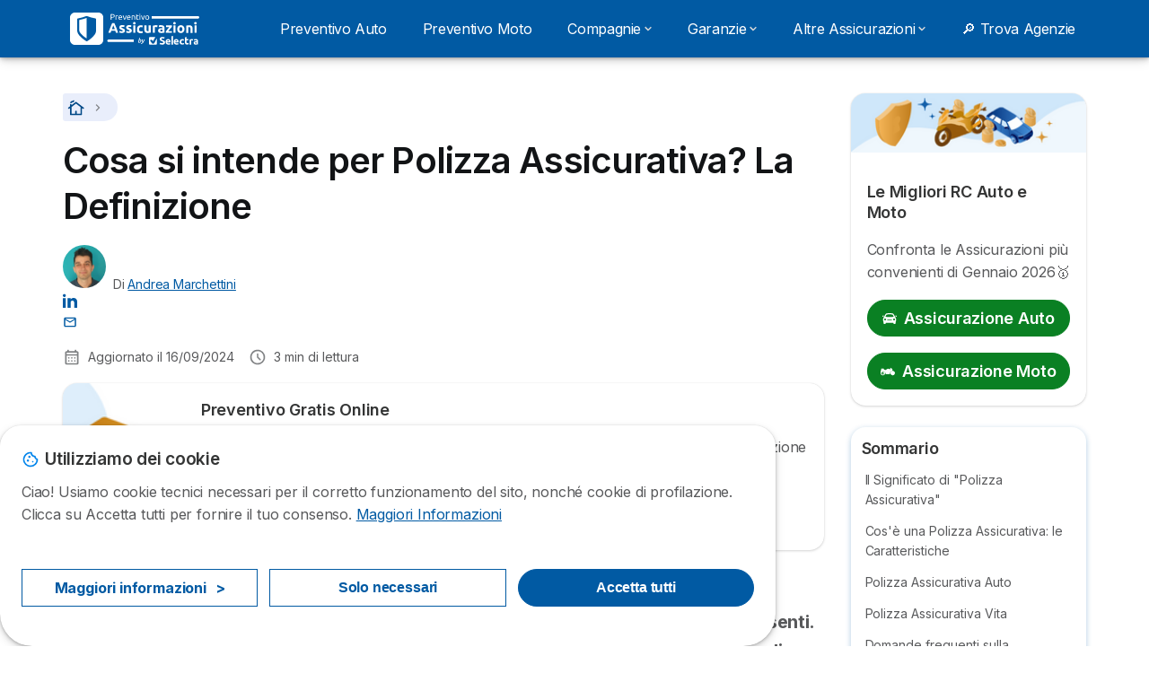

--- FILE ---
content_type: text/html; charset=UTF-8
request_url: https://preventivo-assicurazioni.it/significato-polizza-assicurativa
body_size: 17849
content:

<!DOCTYPE html>
<html lang="it" dir="ltr" prefix="og: https://ogp.me/ns#">
  <head>
          <link rel="preconnect" href="https://fonts.gstatic.com" crossorigin>
      <link rel="preload" href="https://fonts.googleapis.com/css2?family=Inter:wght@400;600;700&display=swap" as="style" onload="this.onload=null;this.rel='stylesheet'">
    
    <meta charset="utf-8" />
<meta name="description" content="La polizza di assicurazione è un contratto stipulato tra due parti: assicuratore e contraente. Leggi come funziona e su quali rami si applica." />
<link rel="canonical" href="https://preventivo-assicurazioni.it/significato-polizza-assicurativa" />
<meta property="og:site_name" content="Preventivo Assicurazioni" />
<meta property="og:type" content="article" />
<meta property="og:url" content="https://preventivo-assicurazioni.it/significato-polizza-assicurativa" />
<meta property="og:title" content="Cosa si intende per Polizza Assicurativa? La Definizione" />
<meta property="og:description" content="La polizza di assicurazione è un contratto stipulato tra due parti: assicuratore e contraente. Leggi come funziona e su quali rami si applica." />
<meta property="og:image" content="https://preventivo-assicurazioni.it/sites/preventivo-assicurazioni.it/files/2024-01/polizza-assicurativa.jpg" />
<meta property="og:image" content="https://preventivo-assicurazioni.it/sites/preventivo-assicurazioni.it/files/2022-12/preventivo-assicurazioni-opengraph.jpg" />
<meta property="og:image:url" content="https://preventivo-assicurazioni.it/sites/preventivo-assicurazioni.it/files/2024-01/polizza-assicurativa.jpg" />
<meta property="og:image:url" content="https://preventivo-assicurazioni.it/sites/preventivo-assicurazioni.it/files/2022-12/preventivo-assicurazioni-opengraph.jpg" />
<meta property="og:image:secure_url" content="https://preventivo-assicurazioni.it/sites/preventivo-assicurazioni.it/files/2024-01/polizza-assicurativa.jpg" />
<meta property="og:image:secure_url" content="https://preventivo-assicurazioni.it/sites/preventivo-assicurazioni.it/files/2022-12/preventivo-assicurazioni-opengraph.jpg" />
<meta property="og:updated_time" content="2024-09-16T15:07:00+0200" />
<meta property="og:country_name" content="IT" />
<meta property="article:published_time" content="2024-01-03T11:59:11+0100" />
<meta name="twitter:card" content="summary_large_image" />
<meta name="Generator" content="Drupal 10 (https://www.drupal.org)" />
<meta name="MobileOptimized" content="width" />
<meta name="HandheldFriendly" content="true" />
<meta name="viewport" content="width=device-width, initial-scale=1.0" />
<style>div#sliding-popup, div#sliding-popup .eu-cookie-withdraw-banner, .eu-cookie-withdraw-tab {background: #ffffff} div#sliding-popup.eu-cookie-withdraw-wrapper { background: transparent; } #sliding-popup h1, #sliding-popup h2, #sliding-popup h3, #sliding-popup p, #sliding-popup label, #sliding-popup div, .eu-cookie-compliance-more-button, .eu-cookie-compliance-secondary-button, .eu-cookie-withdraw-tab { color: #58595B;} .eu-cookie-withdraw-tab { border-color: #58595B;}</style>
<script type="application/ld+json">{
    "@context": "https://schema.org",
    "@graph": [
        {
            "@type": "Article",
            "headline": "Cosa si intende per Polizza Assicurativa? La Definizione",
            "datePublished": "2024-01-03T11:59:11+0100",
            "dateModified": "2024-09-16T15:07:00+0200",
            "author": {
                "@type": "Person",
                "name": "Andrea Marchettini",
                "url": "https://preventivo-assicurazioni.it/"
            },
            "publisher": {
                "@type": "Organization",
                "name": "Selectra Italia Spa",
                "url": "https://preventivo-assicurazioni.it/",
                "sameAs": "https://www.linkedin.com/company/selectra"
            }
        }
    ]
}</script>
<script>var dc = document.cookie;if (dc.indexOf("cookie-agreed") !== -1) {var styles = "#sliding-popup {display: none;}", styleSheet = document.createElement("style");
  styleSheet.type = "text/css";styleSheet.innerText = styles;document.head.appendChild(styleSheet)};</script>
<meta name="robots" content="max-image-preview:large" />
<script type="application/ld+json">{
    "@context": "https://schema.org",
    "@type": "BreadcrumbList",
    "itemListElement": [
        {
            "@type": "ListItem",
            "position": 1,
            "name": "Torna alla Homepage",
            "item": "https://preventivo-assicurazioni.it/"
        }
    ]
}</script>
<link rel="icon" href="/sites/preventivo-assicurazioni.it/files/preventivo-blue-fav-icon.svg" type="image/svg+xml" />

          <title>Polizza di Assicurazione: Significato e Caratteristiche</title>
        <link rel="stylesheet" media="all" href="/sites/preventivo-assicurazioni.it/files/css/css_IyxcqwYpOA0H37YPZaHMsi-5YtkezM2ViBhzfovpg5g.css?delta=0&amp;language=it&amp;theme=agrippa&amp;include=[base64]" />
<link rel="stylesheet" media="all" href="//cdnjs.cloudflare.com/ajax/libs/intl-tel-input/18.2.1/css/intlTelInput.css" defer />
<link rel="stylesheet" media="all" href="/sites/preventivo-assicurazioni.it/files/css/css_E00_BakD35hnk6zTcYQxM73YnMKo45RUvvabCPOUxdQ.css?delta=2&amp;language=it&amp;theme=agrippa&amp;include=[base64]" />
<link rel="stylesheet" media="all" href="/sites/preventivo-assicurazioni.it/files/css/css_vhffCqdDTxcQNe5L5WD4hejyK4rmk-CEVMHEGbzjBtI.css?delta=3&amp;language=it&amp;theme=agrippa&amp;include=[base64]" />
<link rel="stylesheet" media="all" href="/sites/preventivo-assicurazioni.it/files/css/css_RUbKVeOUgg6waHT530W4ZQLybzTvC8FZm7meYq2i7KI.css?delta=4&amp;language=it&amp;theme=agrippa&amp;include=[base64]" />


    <script>
      // Function to hide elements before page it's loaded
      function elementReady(selector) {
        return new Promise((resolve, reject) => {
          let el = document.querySelector(selector);
          if (el) {resolve(el);}
          new MutationObserver((mutationRecords, observer) => {
            // Query for elements matching the specified selector
            Array.from(document.querySelectorAll(selector)).forEach((element) => {
              resolve(element);
              //Once we have resolved we don't need the observer anymore.
              observer.disconnect();
            });
          })
            .observe(document.documentElement, {
              childList: true,
              subtree: true
            });
        });
      }

      // Hide .call-block--closed before page it's loaded
      elementReady('.call-block--closed').then((someWidget)=>{someWidget.style.setProperty('display', 'none', 'important');});

    </script>

    <script type="application/json" data-drupal-selector="drupal-settings-json">{"path":{"baseUrl":"\/","pathPrefix":"","currentPath":"node\/1271","currentPathIsAdmin":false,"isFront":false,"currentLanguage":"it"},"pluralDelimiter":"\u0003","suppressDeprecationErrors":true,"gtag":{"tagId":"","consentMode":false,"otherIds":[],"events":[],"additionalConfigInfo":[]},"ajaxPageState":{"libraries":"[base64]","theme":"agrippa","theme_token":null},"ajaxTrustedUrl":[],"gtm":{"tagId":null,"settings":{"data_layer":"dataLayer","include_classes":false,"allowlist_classes":"","blocklist_classes":"","include_environment":false,"environment_id":"","environment_token":""},"tagIds":["GTM-5VWGG6T"]},"model":{"new_layout":1,"country_list":["BE","BR","CO","FR","DE","IN","IT","MX","PE","PT","ES"]},"dinoElements":{"translations":{"easySubscriptionOnly":"Easy subscription only"}},"eu_cookie_compliance":{"cookie_policy_version":"1.0.0","popup_enabled":true,"popup_agreed_enabled":false,"popup_hide_agreed":false,"popup_clicking_confirmation":false,"popup_scrolling_confirmation":false,"popup_html_info":"\u003Cdiv\n\trole=\u0022alertdialog\u0022 aria-labelledby=\u0022dialogTitle\u0022\n  aria-describedby=\u0022dialogDesc\u0022  class=\u0022eu-cookie-compliance-banner eu-cookie-compliance-banner-info eu-cookie-compliance-banner--categories\u0022\u003E\n\n\t\t\u003Cdiv class=\u0022eu-cookie-compliance-close\u0022\u003E\n\t\t\u003Cbutton class=\u0022btn-close btn-close--md\u0022 type=\u0022button\u0022 aria-label=\u0022Close\u0022\u003E\n\t\t\t\u003Csvg class=\u0022icon icon--neutral eu-cookie-compliance-close-icon\u0022 aria-hidden=\u0022true\u0022\u003E\n\t\t\t\t\u003Cuse xlink:href=\u0022\/themes\/custom\/agrippa\/img\/sprite.svg#icon-cross-rounded\u0022\u003E\u003C\/use\u003E\n\t\t\t\u003C\/svg\u003E\n\t\t\u003C\/button\u003E\n\t\u003C\/div\u003E\n\n\t\u003Cdiv class=\u0022popup-content info eu-cookie-compliance-content\u0022\u003E\n\n    \u003Cdiv class=\u0022eu-cookie-compliance-content__banner-wrapper\u0022\u003E\n      \u003Cdiv class=\u0022cookie-top\u0022\u003E\n            \u003Cdiv id=\u0022dialogTitle\u0022 class=\u0022eu-cookie-compliance-content__title\u0022\u003E\n        \u003Csvg class=\u0022icon icon--secondary icon--left\u0022 aria-hidden=\u0022true\u0022\u003E\n          \u003Cuse xlink:href=\u0022\/themes\/custom\/agrippa\/img\/sprite.svg#icon-cookie\u0022\u003E\u003C\/use\u003E\n        \u003C\/svg\u003E\n        \u003Cspan class=\u0022eu-cookie-title\u0022\u003EUtilizziamo dei cookie\u003C\/span\u003E\n      \u003C\/div\u003E\n\n                  \u003C\/div\u003E\n\n                \u003Cdiv class=\u0022modal__holder\u0022\u003E\n            \u003Cdiv class=\u0022modal__dialog\u0022\u003E\n              \u003Cdiv class=\u0022cookie-categories modal modal--md\u0022 id=\u0022manage-cookies-modal\u0022\u003E\n                \u003Cdiv class=\u0022modal__header\u0022 id=\u0022content-area\u0022\u003E\n\n                                                                          \u003Cdiv id=\u0022manage-cookies-description\u0022\u003E\n                      \u003Cp id=\u0022dialogDesc\u0022 class=\u0022manage-cookies-description__text\u0022\u003E Ciao! Usiamo cookie tecnici necessari per il corretto funzionamento del sito, nonch\u00e9 cookie di profilazione. Clicca su Accetta tutti per fornire il tuo consenso. \u003C\/p\u003E\n                                              \u003Cbutton type=\u0022button\u0022 class=\u0022find-more-button\u0022\u003EMaggiori Informazioni\u003C\/button\u003E\n                                          \u003C\/div\u003E\n                                  \u003C\/div\u003E\n                \u003Cdiv id=\u0022eu-cookie-compliance-categories\u0022 class=\u0022eu-cookie-compliance-categories modal__body hidden\u0022\u003E\n                                      \u003Cdiv class=\u0022eu-cookie-compliance-category\u0022\u003E\n                      \u003Clabel for=\u0022cookie-category-technical\u0022 class=\u0022checkbox checkbox--disabled\u0022\u003E\n                        \u003Cinput class=\u0022checkbox__input\u0022 type=\u0022checkbox\u0022 name=\u0022\u0022 name=\u0022cookie-categories\u0022 id=\u0022cookie-category-technical\u0022 tabindex=\u0022-1\u0022 value=\u0022technical\u0022  checked   disabled \u003E\n\n                        \u003Cspan class=\u0022checkbox__shape\u0022  tabindex=\u0022-1\u0022 \u003E\u003C\/span\u003E\n                        \u003Cspan class=\u0022checkbox__label\u0022\u003E\n                          \u003Cstrong\u003E\n                            Cookie tecnici\n                          \u003C\/strong\u003E\n                        \u003C\/span\u003E\n                      \u003C\/label\u003E\n                                              \u003Cdiv class=\u0022eu-cookie-compliance-category-description\u0022\u003ENecessario per fornire le funzioni di base del sito web come la navigazione della pagina.\u003C\/div\u003E\n                                          \u003C\/div\u003E\n                                      \u003Cdiv class=\u0022eu-cookie-compliance-category\u0022\u003E\n                      \u003Clabel for=\u0022cookie-category-analytics\u0022 class=\u0022checkbox \u0022\u003E\n                        \u003Cinput class=\u0022checkbox__input\u0022 type=\u0022checkbox\u0022 name=\u0022\u0022 name=\u0022cookie-categories\u0022 id=\u0022cookie-category-analytics\u0022 tabindex=\u0022-1\u0022 value=\u0022analytics\u0022  checked  \u003E\n\n                        \u003Cspan class=\u0022checkbox__shape\u0022 \u003E\u003C\/span\u003E\n                        \u003Cspan class=\u0022checkbox__label\u0022\u003E\n                          \u003Cstrong\u003E\n                            Cookie analitici\n                          \u003C\/strong\u003E\n                        \u003C\/span\u003E\n                      \u003C\/label\u003E\n                                              \u003Cdiv class=\u0022eu-cookie-compliance-category-description\u0022\u003EQuesti cookie ci permettono di studiare come gli utenti navigano sul sito. Raccogliamo solo dati anonimi.\u003C\/div\u003E\n                                          \u003C\/div\u003E\n                                      \u003Cdiv class=\u0022eu-cookie-compliance-category\u0022\u003E\n                      \u003Clabel for=\u0022cookie-category-marketing\u0022 class=\u0022checkbox \u0022\u003E\n                        \u003Cinput class=\u0022checkbox__input\u0022 type=\u0022checkbox\u0022 name=\u0022\u0022 name=\u0022cookie-categories\u0022 id=\u0022cookie-category-marketing\u0022 tabindex=\u0022-1\u0022 value=\u0022marketing\u0022  \u003E\n\n                        \u003Cspan class=\u0022checkbox__shape\u0022 \u003E\u003C\/span\u003E\n                        \u003Cspan class=\u0022checkbox__label\u0022\u003E\n                          \u003Cstrong\u003E\n                            Cookie Marketing\n                          \u003C\/strong\u003E\n                        \u003C\/span\u003E\n                      \u003C\/label\u003E\n                                              \u003Cdiv class=\u0022eu-cookie-compliance-category-description\u0022\u003ECookie utilizzati per scopi di marketing e pubblicit\u00e0\u003C\/div\u003E\n                                          \u003C\/div\u003E\n                  \n                                      \u003Cbutton type=\u0022button\u0022 class=\u0022eu-cookie-compliance-save-preferences-button btn btn--sm btn btn--pill btn--md btn--secondary save-preferences\u0022 data-dismiss=\u0022modal\u0022\u003E\n                      Salva\n                    \u003C\/button\u003E\n                                  \u003C\/div\u003E\n                \u003Cdiv class=\u0022modal__footer\u0022\u003E\n                      \u003Cdiv id=\u0022popup-buttons\u0022 class=\u0022eu-cookie-compliance-buttons eu-cookie-compliance-has-categories\u0022\u003E\n                      \n                                              \u003Cbutton class=\u0022cookie-personalization btn btn--pill btn--md  btn--tertiary\u0022\u003EMaggiori informazioni \u003Cspan\u003E\u003E\u003C\/span\u003E\u003C\/button\u003E\n                      \n                                              \u003Cbutton type=\u0022button\u0022 class=\u0022eu-cookie-compliance-save-preferences-button btn btn--sm btn btn--pill btn--md  btn--tertiary\u0022 data-dismiss=\u0022modal\u0022\u003E\n                          Solo necessari\n                        \u003C\/button\u003E\n                      \n                                                                                          \u003Cbutton type=\u0022button\u0022 class=\u0022agree-button eu-cookie-compliance-default-button btn btn--pill btn--md btn--secondary\u0022\u003E\n                        Accetta tutti\n                      \u003C\/button\u003E\n                                              \u003Cbutton type=\u0022button\u0022 class=\u0022eu-cookie-withdraw-button visually-hidden\u0022\u003EWithdraw consent\u003C\/button\u003E\n                                          \u003C\/div\u003E\n                \u003C\/div\u003E\n              \u003C\/div\u003E\n            \u003C\/div\u003E\n          \u003C\/div\u003E\n        \n    \u003C\/div\u003E\n\n\n\t\u003C\/div\u003E\n\u003C\/div\u003E","use_mobile_message":false,"mobile_popup_html_info":"\u003Cdiv\n\trole=\u0022alertdialog\u0022 aria-labelledby=\u0022dialogTitle\u0022\n  aria-describedby=\u0022dialogDesc\u0022  class=\u0022eu-cookie-compliance-banner eu-cookie-compliance-banner-info eu-cookie-compliance-banner--categories\u0022\u003E\n\n\t\t\u003Cdiv class=\u0022eu-cookie-compliance-close\u0022\u003E\n\t\t\u003Cbutton class=\u0022btn-close btn-close--md\u0022 type=\u0022button\u0022 aria-label=\u0022Close\u0022\u003E\n\t\t\t\u003Csvg class=\u0022icon icon--neutral eu-cookie-compliance-close-icon\u0022 aria-hidden=\u0022true\u0022\u003E\n\t\t\t\t\u003Cuse xlink:href=\u0022\/themes\/custom\/agrippa\/img\/sprite.svg#icon-cross-rounded\u0022\u003E\u003C\/use\u003E\n\t\t\t\u003C\/svg\u003E\n\t\t\u003C\/button\u003E\n\t\u003C\/div\u003E\n\n\t\u003Cdiv class=\u0022popup-content info eu-cookie-compliance-content\u0022\u003E\n\n    \u003Cdiv class=\u0022eu-cookie-compliance-content__banner-wrapper\u0022\u003E\n      \u003Cdiv class=\u0022cookie-top\u0022\u003E\n            \u003Cdiv id=\u0022dialogTitle\u0022 class=\u0022eu-cookie-compliance-content__title\u0022\u003E\n        \u003Csvg class=\u0022icon icon--secondary icon--left\u0022 aria-hidden=\u0022true\u0022\u003E\n          \u003Cuse xlink:href=\u0022\/themes\/custom\/agrippa\/img\/sprite.svg#icon-cookie\u0022\u003E\u003C\/use\u003E\n        \u003C\/svg\u003E\n        \u003Cspan class=\u0022eu-cookie-title\u0022\u003E\u003C\/span\u003E\n      \u003C\/div\u003E\n\n                  \u003C\/div\u003E\n\n                \u003Cdiv class=\u0022modal__holder\u0022\u003E\n            \u003Cdiv class=\u0022modal__dialog\u0022\u003E\n              \u003Cdiv class=\u0022cookie-categories modal modal--md\u0022 id=\u0022manage-cookies-modal\u0022\u003E\n                \u003Cdiv class=\u0022modal__header\u0022 id=\u0022content-area\u0022\u003E\n\n                                                                          \u003Cdiv id=\u0022manage-cookies-description\u0022\u003E\n                      \u003Cp id=\u0022dialogDesc\u0022 class=\u0022manage-cookies-description__text\u0022\u003E Ciao! Usiamo cookie tecnici necessari per il corretto funzionamento del sito, nonch\u00e9 cookie di profilazione. Clicca su Accetta tutti per fornire il tuo consenso. \u003C\/p\u003E\n                                              \u003Cbutton type=\u0022button\u0022 class=\u0022find-more-button\u0022\u003EMaggiori Informazioni\u003C\/button\u003E\n                                          \u003C\/div\u003E\n                                  \u003C\/div\u003E\n                \u003Cdiv id=\u0022eu-cookie-compliance-categories\u0022 class=\u0022eu-cookie-compliance-categories modal__body hidden\u0022\u003E\n                                      \u003Cdiv class=\u0022eu-cookie-compliance-category\u0022\u003E\n                      \u003Clabel for=\u0022cookie-category-technical\u0022 class=\u0022checkbox checkbox--disabled\u0022\u003E\n                        \u003Cinput class=\u0022checkbox__input\u0022 type=\u0022checkbox\u0022 name=\u0022\u0022 name=\u0022cookie-categories\u0022 id=\u0022cookie-category-technical\u0022 tabindex=\u0022-1\u0022 value=\u0022technical\u0022  checked   disabled \u003E\n\n                        \u003Cspan class=\u0022checkbox__shape\u0022  tabindex=\u0022-1\u0022 \u003E\u003C\/span\u003E\n                        \u003Cspan class=\u0022checkbox__label\u0022\u003E\n                          \u003Cstrong\u003E\n                            Cookie tecnici\n                          \u003C\/strong\u003E\n                        \u003C\/span\u003E\n                      \u003C\/label\u003E\n                                              \u003Cdiv class=\u0022eu-cookie-compliance-category-description\u0022\u003ENecessario per fornire le funzioni di base del sito web come la navigazione della pagina.\u003C\/div\u003E\n                                          \u003C\/div\u003E\n                                      \u003Cdiv class=\u0022eu-cookie-compliance-category\u0022\u003E\n                      \u003Clabel for=\u0022cookie-category-analytics\u0022 class=\u0022checkbox \u0022\u003E\n                        \u003Cinput class=\u0022checkbox__input\u0022 type=\u0022checkbox\u0022 name=\u0022\u0022 name=\u0022cookie-categories\u0022 id=\u0022cookie-category-analytics\u0022 tabindex=\u0022-1\u0022 value=\u0022analytics\u0022  checked  \u003E\n\n                        \u003Cspan class=\u0022checkbox__shape\u0022 \u003E\u003C\/span\u003E\n                        \u003Cspan class=\u0022checkbox__label\u0022\u003E\n                          \u003Cstrong\u003E\n                            Cookie analitici\n                          \u003C\/strong\u003E\n                        \u003C\/span\u003E\n                      \u003C\/label\u003E\n                                              \u003Cdiv class=\u0022eu-cookie-compliance-category-description\u0022\u003EQuesti cookie ci permettono di studiare come gli utenti navigano sul sito. Raccogliamo solo dati anonimi.\u003C\/div\u003E\n                                          \u003C\/div\u003E\n                                      \u003Cdiv class=\u0022eu-cookie-compliance-category\u0022\u003E\n                      \u003Clabel for=\u0022cookie-category-marketing\u0022 class=\u0022checkbox \u0022\u003E\n                        \u003Cinput class=\u0022checkbox__input\u0022 type=\u0022checkbox\u0022 name=\u0022\u0022 name=\u0022cookie-categories\u0022 id=\u0022cookie-category-marketing\u0022 tabindex=\u0022-1\u0022 value=\u0022marketing\u0022  \u003E\n\n                        \u003Cspan class=\u0022checkbox__shape\u0022 \u003E\u003C\/span\u003E\n                        \u003Cspan class=\u0022checkbox__label\u0022\u003E\n                          \u003Cstrong\u003E\n                            Cookie Marketing\n                          \u003C\/strong\u003E\n                        \u003C\/span\u003E\n                      \u003C\/label\u003E\n                                              \u003Cdiv class=\u0022eu-cookie-compliance-category-description\u0022\u003ECookie utilizzati per scopi di marketing e pubblicit\u00e0\u003C\/div\u003E\n                                          \u003C\/div\u003E\n                  \n                                      \u003Cbutton type=\u0022button\u0022 class=\u0022eu-cookie-compliance-save-preferences-button btn btn--sm btn btn--pill btn--md btn--secondary save-preferences\u0022 data-dismiss=\u0022modal\u0022\u003E\n                      Salva\n                    \u003C\/button\u003E\n                                  \u003C\/div\u003E\n                \u003Cdiv class=\u0022modal__footer\u0022\u003E\n                      \u003Cdiv id=\u0022popup-buttons\u0022 class=\u0022eu-cookie-compliance-buttons eu-cookie-compliance-has-categories\u0022\u003E\n                      \n                                              \u003Cbutton class=\u0022cookie-personalization btn btn--pill btn--md  btn--tertiary\u0022\u003EMaggiori informazioni \u003Cspan\u003E\u003E\u003C\/span\u003E\u003C\/button\u003E\n                      \n                                              \u003Cbutton type=\u0022button\u0022 class=\u0022eu-cookie-compliance-save-preferences-button btn btn--sm btn btn--pill btn--md  btn--tertiary\u0022 data-dismiss=\u0022modal\u0022\u003E\n                          Solo necessari\n                        \u003C\/button\u003E\n                      \n                                                                                          \u003Cbutton type=\u0022button\u0022 class=\u0022agree-button eu-cookie-compliance-default-button btn btn--pill btn--md btn--secondary\u0022\u003E\n                        Accetta tutti\n                      \u003C\/button\u003E\n                                              \u003Cbutton type=\u0022button\u0022 class=\u0022eu-cookie-withdraw-button visually-hidden\u0022\u003EWithdraw consent\u003C\/button\u003E\n                                          \u003C\/div\u003E\n                \u003C\/div\u003E\n              \u003C\/div\u003E\n            \u003C\/div\u003E\n          \u003C\/div\u003E\n        \n    \u003C\/div\u003E\n\n\n\t\u003C\/div\u003E\n\u003C\/div\u003E","mobile_breakpoint":768,"popup_html_agreed":false,"popup_use_bare_css":false,"popup_height":102,"popup_width":"100%","popup_delay":1000,"popup_link":"https:\/\/preventivo-assicurazioni.it\/note-legali","popup_link_new_window":true,"popup_position":false,"fixed_top_position":false,"popup_language":"it","store_consent":false,"better_support_for_screen_readers":false,"cookie_name":"","reload_page":false,"domain":"","domain_all_sites":false,"popup_eu_only":false,"popup_eu_only_js":false,"cookie_lifetime":390,"cookie_session":0,"set_cookie_session_zero_on_disagree":0,"disagree_do_not_show_popup":false,"method":"categories","automatic_cookies_removal":true,"allowed_cookies":"technical:selectraRgpdAutoAcceptCookies\r\nanalytics:_ga\r\nanalytics:_gid\r\nanalytics:_gcl_au","withdraw_markup":"\u003Cbutton type=\u0022button\u0022 class=\u0022eu-cookie-withdraw-tab\u0022\u003EPrivacy settings\u003C\/button\u003E\n\u003Cdiv aria-labelledby=\u0022popup-text\u0022 class=\u0022eu-cookie-withdraw-banner\u0022\u003E\n  \u003Cdiv class=\u0022popup-content info eu-cookie-compliance-content\u0022\u003E\n    \u003Cdiv id=\u0022popup-text\u0022 class=\u0022eu-cookie-compliance-message\u0022 role=\u0022document\u0022\u003E\n      \u003Ch2\u003EIn questo sito utilizziamo i cookie per migliorare la tua esperienza utente\u003C\/h2\u003E\u003Cp\u003EHai dato il tuo consenso all\u0027uso dei cookie.\u003C\/p\u003E\n    \u003C\/div\u003E\n    \u003Cdiv id=\u0022popup-buttons\u0022 class=\u0022eu-cookie-compliance-buttons\u0022\u003E\n      \u003Cbutton type=\u0022button\u0022 class=\u0022eu-cookie-withdraw-button \u0022\u003EWithdraw consent\u003C\/button\u003E\n    \u003C\/div\u003E\n  \u003C\/div\u003E\n\u003C\/div\u003E","withdraw_enabled":false,"reload_options":0,"reload_routes_list":"","withdraw_button_on_info_popup":false,"cookie_categories":["technical","analytics","marketing"],"cookie_categories_details":{"technical":{"uuid":"133f4ccf-947d-494e-bbe4-f2c85fb6da7d","langcode":"it","status":true,"dependencies":[],"_core":{"default_config_hash":"gXV5U-ZX3twBoJ63q5ixkXGs3hRx-iHa0Q2PCsINcFU"},"id":"technical","label":"Cookie tecnici","description":"Necessario per fornire le funzioni di base del sito web come la navigazione della pagina.","checkbox_default_state":"required","weight":-9},"analytics":{"uuid":"5bf40aca-1e04-4759-929b-65a5422e8e48","langcode":"it","status":true,"dependencies":[],"_core":{"default_config_hash":"Ppr4ObHh0Me1kYxDDoWuP8_LYN2ElSMZR6XHgp4ZYVo"},"id":"analytics","label":"Cookie analitici","description":"Questi cookie ci permettono di studiare come gli utenti navigano sul sito. Raccogliamo solo dati anonimi.","checkbox_default_state":"checked","weight":-8},"marketing":{"uuid":"84e036f2-7a9e-4b2a-849a-a565acbc86b1","langcode":"it","status":true,"dependencies":[],"_core":{"default_config_hash":"tGOGAtZycObYMRXFXjJNdyI1Yo8MPsR6I037ugYMWTY"},"id":"marketing","label":"Cookie Marketing","description":"Cookie utilizzati per scopi di marketing e pubblicit\u00e0","checkbox_default_state":"unchecked","weight":-7}},"enable_save_preferences_button":true,"cookie_value_disagreed":"0","cookie_value_agreed_show_thank_you":"1","cookie_value_agreed":"2","containing_element":"body","settings_tab_enabled":false,"olivero_primary_button_classes":"","olivero_secondary_button_classes":"","close_button_action":"close_banner","open_by_default":true,"modules_allow_popup":true,"hide_the_banner":false,"geoip_match":true,"unverified_scripts":[]},"selectra_rgpd_v2":{"autoAcceptCookies":0},"themePath":"themes\/custom\/agrippa","activeThemePath":"themes\/custom\/agrippa","user":{"uid":0,"permissionsHash":"c85df32eb05ea8e25c3aa0c8a10670b76eafe34dbb05724338eecbfae9a1192e"}}</script>
<script src="/sites/preventivo-assicurazioni.it/files/js/js_46m9f5cPe4slwvRLad9vHehGtYtPQdgRgtKwqdw5Z78.js?scope=header&amp;delta=0&amp;language=it&amp;theme=agrippa&amp;include=[base64]"></script>
<script src="/modules/contrib/google_tag/js/gtag.js?t9dcv6"></script>
<script src="/modules/contrib/google_tag/js/gtm.js?t9dcv6"></script>
<script src="/sites/preventivo-assicurazioni.it/files/js/js_XrwZcobMqcnrbkj7sjLnmBeb1FZLZeWkVWtJtaJV9jI.js?scope=header&amp;delta=3&amp;language=it&amp;theme=agrippa&amp;include=[base64]"></script>

        <meta name="viewport" content="width=device-width, initial-scale=1, maximum-scale=1, shrink-to-fit=no">
  </head>
  <body >

        
    <noscript><iframe src="https://www.googletagmanager.com/ns.html?id=GTM-5VWGG6T"
                  height="0" width="0" style="display:none;visibility:hidden"></iframe></noscript>

      <div class="dialog-off-canvas-main-canvas" data-off-canvas-main-canvas>
    

   
    

<div id="page-wrapper">
    <div id="page" class="titles--left">
          <header class="menu" role="banner" aria-label="Site header">
        
            
  
  <div class="menu-bar sticky-mobile">
        <div class="menu-bar__holder new">
      <div id="block-sitebranding" class="new menu-logo__wrapper">
            <a href="/" rel="home" class="menu-logo" aria-label="Logo Selectra">
        <img src="/sites/preventivo-assicurazioni.it/files/preventivo-white-logo.svg" alt="Selectra" class="menu-logo__img"/>
      </a>
        
  </div>




  <button class="menu-btn new" type="button" aria-label="Open menu">
    <span class="menu-btn__closed">
      <svg class="u-display--xl-none" width="24" height="24" viewBox="0 0 24 24" fill="none" xmlns="http://www.w3.org/2000/svg">
        <mask id="mask0_5251_30318" style="mask-type:alpha" maskUnits="userSpaceOnUse" x="0" y="0" width="24" height="24">
          <rect width="24" height="24" fill="#D9D9D9"/>
        </mask>
        <g mask="url(#mask0_5251_30318)">
          <path d="M4 18C3.71667 18 3.47917 17.9042 3.2875 17.7125C3.09583 17.5208 3 17.2833 3 17C3 16.7167 3.09583 16.4792 3.2875 16.2875C3.47917 16.0958 3.71667 16 4 16H20C20.2833 16 20.5208 16.0958 20.7125 16.2875C20.9042 16.4792 21 16.7167 21 17C21 17.2833 20.9042 17.5208 20.7125 17.7125C20.5208 17.9042 20.2833 18 20 18H4ZM4 13C3.71667 13 3.47917 12.9042 3.2875 12.7125C3.09583 12.5208 3 12.2833 3 12C3 11.7167 3.09583 11.4792 3.2875 11.2875C3.47917 11.0958 3.71667 11 4 11H20C20.2833 11 20.5208 11.0958 20.7125 11.2875C20.9042 11.4792 21 11.7167 21 12C21 12.2833 20.9042 12.5208 20.7125 12.7125C20.5208 12.9042 20.2833 13 20 13H4ZM4 8C3.71667 8 3.47917 7.90417 3.2875 7.7125C3.09583 7.52083 3 7.28333 3 7C3 6.71667 3.09583 6.47917 3.2875 6.2875C3.47917 6.09583 3.71667 6 4 6H20C20.2833 6 20.5208 6.09583 20.7125 6.2875C20.9042 6.47917 21 6.71667 21 7C21 7.28333 20.9042 7.52083 20.7125 7.7125C20.5208 7.90417 20.2833 8 20 8H4Z" fill="white"/>
        </g>
      </svg>
    </span>
    <span class="menu-btn__open">
      <svg class="icon icon--20 menu-btn__icon" aria-hidden="true">
        <use xlink:href="/themes/custom/agrippa/img/sprite.svg#icon-cross"></use>
      </svg>
    </span>
  </button>

  <nav class="menu-content">
    
            <div class="menu-category">
                  <a href="/auto" class="menu-label">Preventivo Auto</a>
        
                      </div>
          <div class="menu-category">
                  <a href="/moto" class="menu-label">Preventivo Moto</a>
        
                      </div>
          <div class="menu-category">
                              <a href="/compagnie-assicurative" class="menu-label menu-label__sub--link">Compagnie<svg class="icon icon--12 menu-label__trigger" aria-hidden="true">
                <use xlink:href="/themes/custom/agrippa/img/sprite.svg#icon-chevron-right"></use>
              </svg>
            </a>
                  
                                    <div class="menu-sub-category menu-sub-category--3-cols">
                          <ul class="menu-list">
                <li class="menu-list__label">Compagnie Tradizionali</li>
                                                                      <li class="menu-list__item">
                      <a class="menu-list__link" href="/compagnie-assicurative/generali">Generali Italia</a>
                    </li>
                                      <li class="menu-list__item">
                      <a class="menu-list__link" href="/compagnie-assicurative/hdi">HDI Assicurazioni</a>
                    </li>
                                      <li class="menu-list__item">
                      <a class="menu-list__link" href="/compagnie-assicurative/poste-assicura">Poste Assicura</a>
                    </li>
                                      <li class="menu-list__item">
                      <a class="menu-list__link" href="/compagnie-assicurative/sara">Sara Assicurazioni</a>
                    </li>
                                      <li class="menu-list__item">
                      <a class="menu-list__link" href="/compagnie-assicurative/unipolsai">UnipolSai</a>
                    </li>
                                      <li class="menu-list__item">
                      <a class="menu-list__link" href="/compagnie-assicurative/vittoria">Vittoria Assicurazioni</a>
                    </li>
                                                </ul>
                          <ul class="menu-list">
                <li class="menu-list__label">Compagnie Online</li>
                                                                      <li class="menu-list__item">
                      <a class="menu-list__link" href="/compagnie-assicurative/allianz-direct">Allianz Direct</a>
                    </li>
                                      <li class="menu-list__item">
                      <a class="menu-list__link" href="/compagnie-assicurative/conte">ConTe Assicurazioni</a>
                    </li>
                                      <li class="menu-list__item">
                      <a class="menu-list__link" href="/compagnie-assicurative/genertel">Genertel</a>
                    </li>
                                      <li class="menu-list__item">
                      <a class="menu-list__link" href="/compagnie-assicurative/linear">Linear</a>
                    </li>
                                      <li class="menu-list__item">
                      <a class="menu-list__link" href="/compagnie-assicurative/prima">Prima Assicurazioni</a>
                    </li>
                                      <li class="menu-list__item">
                      <a class="menu-list__link" href="/compagnie-assicurative/quixa">Quixa</a>
                    </li>
                                                </ul>
                          <ul class="menu-list">
                <li class="menu-list__label">Agenzie Assicurative</li>
                                                                      <li class="menu-list__item">
                      <a class="menu-list__link" href="/agenzie-assicurative/lazio/roma">Assicurazioni a Roma</a>
                    </li>
                                      <li class="menu-list__item">
                      <a class="menu-list__link" href="/agenzie-assicurative/lombardia/milano">Assicurazioni a Milano</a>
                    </li>
                                      <li class="menu-list__item">
                      <a class="menu-list__link" href="/agenzie-assicurative/campania/napoli">Assicurazioni a Napoli</a>
                    </li>
                                      <li class="menu-list__item">
                      <a class="menu-list__link" href="/agenzie-assicurative/piemonte/torino">Assicurazioni a Torino</a>
                    </li>
                                      <li class="menu-list__item">
                      <a class="menu-list__link" href="/agenzie-assicurative/sicilia/palermo">Assicurazioni a Palermo</a>
                    </li>
                                      <li class="menu-list__item">
                      <a class="menu-list__link" href="/agenzie-assicurative/liguria/genova">Assicurazioni a Genova</a>
                    </li>
                                                </ul>
            
                                      <div class="menu-help">
                <svg class="icon icon--24" aria-hidden="true">
                  <use xlink:href="/themes/custom/agrippa/img/sprite.svg#icon-circle-info-filled"></use>
                </svg>
                <p class="menu-help__title">Confronta più Compagnie</p>
                <svg class="icon icon--24" aria-hidden="true">
                  <use xlink:href="/themes/custom/agrippa/img/sprite.svg#icon-circle-info-filled"></use>
                </svg>
                <a class="menu-help__phone u-anim--shake" href="/">Fai un Preventivo</a>
                <p class="menu-help__info"></p>
              </div>
                      </div>
              </div>
          <div class="menu-category">
                              <a href="/garanzie" class="menu-label menu-label__sub--link">Garanzie<svg class="icon icon--12 menu-label__trigger" aria-hidden="true">
                <use xlink:href="/themes/custom/agrippa/img/sprite.svg#icon-chevron-right"></use>
              </svg>
            </a>
                  
                                    <div class="menu-sub-category menu-sub-category--3-cols">
                          <ul class="menu-list">
                <li class="menu-list__label">Garanzie più Richieste</li>
                                                                      <li class="menu-list__item">
                      <a class="menu-list__link" href="/garanzie/assistenza-stradale">Assistenza Stradale</a>
                    </li>
                                      <li class="menu-list__item">
                      <a class="menu-list__link" href="/garanzie/atti-vandalici">Atti Vandalici</a>
                    </li>
                                      <li class="menu-list__item">
                      <a class="menu-list__link" href="/garanzie/cristalli">Cristalli</a>
                    </li>
                                      <li class="menu-list__item">
                      <a class="menu-list__link" href="/garanzie/furto-incendio">Furto e Incendio</a>
                    </li>
                                      <li class="menu-list__item">
                      <a class="menu-list__link" href="/garanzie/kasko">Assicurazione Kasko</a>
                    </li>
                                      <li class="menu-list__item">
                      <a class="menu-list__link" href="/garanzie/tutela-legale">Tutela Legale</a>
                    </li>
                                                </ul>
                          <ul class="menu-list">
                <li class="menu-list__label">Altre Garanzie Opzionali</li>
                                                                      <li class="menu-list__item">
                      <a class="menu-list__link" href="/garanzie/eventi-atmosferici">Eventi Atmosferici</a>
                    </li>
                                      <li class="menu-list__item">
                      <a class="menu-list__link" href="/garanzie/mini-kasko-collisione">Mini Kasko</a>
                    </li>
                                      <li class="menu-list__item">
                      <a class="menu-list__link" href="/garanzie/bonus-protetto">Bonus Protetto</a>
                    </li>
                                      <li class="menu-list__item">
                      <a class="menu-list__link" href="/garanzie/infortuni-conducente">Infortuni Conducente</a>
                    </li>
                                      <li class="menu-list__item">
                      <a class="menu-list__link" href="/garanzie/rinuncia-alla-rivalsa">Rinuncia alla Rivalsa</a>
                    </li>
                                      <li class="menu-list__item">
                      <a class="menu-list__link" href="/garanzie/scatola-nera">Scatola Nera</a>
                    </li>
                                                </ul>
                          <ul class="menu-list">
                <li class="menu-list__label">Come Funziona</li>
                                                                      <li class="menu-list__item">
                      <a class="menu-list__link" href="/guida/assicurazione-auto-scaduta">Assicurazione Auto Scaduta</a>
                    </li>
                                      <li class="menu-list__item">
                      <a class="menu-list__link" href="/guida/assicurazione-a-rate">Assicurazione Auto a Rate</a>
                    </li>
                                      <li class="menu-list__item">
                      <a class="menu-list__link" href="/guida/classe-di-merito">Classe di Merito</a>
                    </li>
                                      <li class="menu-list__item">
                      <a class="menu-list__link" href="/guida/bonus-malus">Bonus Malus</a>
                    </li>
                                      <li class="menu-list__item">
                      <a class="menu-list__link" href="/guida/legge-bersani">Legge Bersani</a>
                    </li>
                                      <li class="menu-list__item">
                      <a class="menu-list__link" href="/guida/cambiare-compagnia-assicurativa">Cambio Assicurazione Auto</a>
                    </li>
                                                </ul>
            
                                      <div class="menu-help">
                <svg class="icon icon--24" aria-hidden="true">
                  <use xlink:href="/themes/custom/agrippa/img/sprite.svg#icon-circle-info-filled"></use>
                </svg>
                <p class="menu-help__title">Confronta le Assicurazioni Auto</p>
                <svg class="icon icon--24" aria-hidden="true">
                  <use xlink:href="/themes/custom/agrippa/img/sprite.svg#icon-circle-info-filled"></use>
                </svg>
                <a class="menu-help__phone u-anim--shake" href="/">Fai un Preventivo</a>
                <p class="menu-help__info"></p>
              </div>
                      </div>
              </div>
          <div class="menu-category">
                              <div class="menu-label">Altre Assicurazioni<svg class="icon icon--12 menu-label__trigger" aria-hidden="true">
                <use xlink:href="/themes/custom/agrippa/img/sprite.svg#icon-chevron-right"></use>
              </svg>
            </div>
                  
                                    <div class="menu-sub-category menu-sub-category--3-cols">
                          <ul class="menu-list">
                <li class="menu-list__label">✈️ Polizze Viaggio</li>
                                                                      <li class="menu-list__item">
                      <a class="menu-list__link" href="/viaggio">Assicurazione Viaggio</a>
                    </li>
                                      <li class="menu-list__item">
                      <a class="menu-list__link" href="/viaggio/sanitaria">Assicurazione Sanitaria Viaggio</a>
                    </li>
                                      <li class="menu-list__item">
                      <a class="menu-list__link" href="/viaggio/annullamento">Polizza Annullamento Viaggio</a>
                    </li>
                                      <li class="menu-list__item">
                      <a class="menu-list__link" href="/compagnie-assicurative/columbus">Columbus Assicurazioni</a>
                    </li>
                                      <li class="menu-list__item">
                      <a class="menu-list__link" href="/compagnie-assicurative/coverwise">Coverwise</a>
                    </li>
                                                </ul>
                          <ul class="menu-list">
                <li class="menu-list__label">🩺 Polizza Vita e Casa</li>
                                                                      <li class="menu-list__item">
                      <a class="menu-list__link" href="/vita">Assicurazione Vita</a>
                    </li>
                                      <li class="menu-list__item">
                      <a class="menu-list__link" href="/vita/caso-morte">Assicurazione Vita Caso Morte</a>
                    </li>
                                      <li class="menu-list__item">
                      <a class="menu-list__link" href="/casa">Assicurazione Casa</a>
                    </li>
                                      <li class="menu-list__item">
                      <a class="menu-list__link" href="/casa/mutuo">Assicurazione Mutuo Casa</a>
                    </li>
                                      <li class="menu-list__item">
                      <a class="menu-list__link" href="/casa/eventi-atmosferici">Polizza Casa Eventi Atmosferici</a>
                    </li>
                                                </ul>
                          <ul class="menu-list">
                <li class="menu-list__label">🐾 Animali Domestici</li>
                                                                      <li class="menu-list__item">
                      <a class="menu-list__link" href="/animali-domestici">Assicurazione Cane</a>
                    </li>
                                      <li class="menu-list__item">
                      <a class="menu-list__link" href="/animali-domestici">Assicurazione Gatto</a>
                    </li>
                                      <li class="menu-list__item">
                      <a class="menu-list__link" href="/animali-domestici/spese-veterinarie">Assicurazione Spese Veterinarie</a>
                    </li>
                                      <li class="menu-list__item">
                      <a class="menu-list__link" href="/compagnie-assicurative/conte-cane-gatto">ConTe Cane-Gatto</a>
                    </li>
                                      <li class="menu-list__item">
                      <a class="menu-list__link" href="/compagnie-assicurative/santevet">Santévet</a>
                    </li>
                                                </ul>
            
                                  </div>
              </div>
          <div class="menu-category">
                  <a href="/agenzie-assicurative" class="menu-label">🔎 Trova Agenzie</a>
        
                      </div>
      

      
    
</nav>


    </div>
  </div>

    <header id="ac-menu">
    <div class="ac-menu">
                    <div class="ac-menu-bar ac-menu-bar--call u-display--none u-display--md-block">
          <div class="container ac-menu-bar__container">
            <!-- Logo-->
            <a class="ac-menu-bar__logo" href="/">
              <span><object class="ac-menu-bar__logo-image" alt="Selectra Italia S.r.l." aria-label="1" data="/sites/preventivo-assicurazioni.it/files/preventivo-white-logo.svg" type="image/svg+xml"></object></span>
            </a>
            <!-- Message + Call number-->
            <div class="ac-menu-bar__message">
                              <p>Con Selectra puoi Confrontare gratis le Polizze di più Compagnie</p>
              
                                          
                            
                              <a href="/auto?utm_source=header" title="Preventivo Assicurazione Auto" rel="noopener" target="_blank" class="btn btn--white btn--big-text btn--sm u-display--none u-display--md-inline-flex">
                  <svg class="icon icon--left" aria-hidden="true"><use xlink:href="/themes/custom/agrippa/img/sprite.svg#icon-arrow-curved-right"></use></svg>
                  Fai un Preventivo RC Auto
                </a>
              
                                        </div>
          </div>
        </div>
      
            <a class="ac-menu__btn-to-top" href="#ac-menu" role="button" title="To-top" data-scroll="43">
        <svg class="icon icon--16 icon--white">
          <use xlink:href="/themes/custom/agrippa/img/sprite.svg#icon-arrow-up"></use>
        </svg>
      </a>
    </div>
  </header>

      </header>
    
    
        
        
    <div class="container">
      <div class="row">
              <main class="main col-lg-9 col-xs-12 ">
                      <div>
    
<div id="block-breadcrumbs">
  
    
          
  <nav class=" breadcrumb--wrapper" id="breadcrumb--wrapper" aria-label="breadcrumb" >
    <ol class="breadcrumb pill" itemscope itemtype="http://schema.org/BreadcrumbList">

        
            <li class="breadcrumb__item breadcrumb__home-item" itemscope itemprop="itemListElement" itemtype="http://schema.org/ListItem">
                <a class="breadcrumb__home" href="/" aria-current="page" itemprop="item">
                                    <svg class="icon icon--20 icon--secondary" aria-hidden="true">
                    <use xlink:href="/themes/custom/agrippa/img/sprite.svg#icon-cottage"></use>
                  </svg>
                  <span class="u-sr-only" itemprop="name">Torna alla Homepage</span>
                </a>
                <meta itemprop="position" content="2">
            </li>
        
    </ol>
  </nav>

  </div>

  </div>

            <div>
    <div data-drupal-messages-fallback class="hidden"></div>  
  

  <article  data-history-node-id="1271" class="article" >


      
  <h1 class="article__title">
Cosa si intende per Polizza Assicurativa? La Definizione</h1>

          <div class="article_author__header">
            

  

                    
              
    
    
    <div class="article-author  after-title">
      <div class="article-author__info--wrapper">
                            
          <div class="article-author__picture--wrapper">
            <picture>
              <source srcset="https://preventivo-assicurazioni.it/sites/preventivo-assicurazioni.it/files/styles/webp/public/pictures/2022-12/foto-Andrea-Marchettini_0.jpeg.webp?itok=MxunmcM0" type="image/webp" media="(min-width: 577px)">
              <img class="article-author__picture webp" src="https://preventivo-assicurazioni.it/sites/preventivo-assicurazioni.it/files/styles/webp/public/pictures/2022-12/foto-Andrea-Marchettini_0.jpeg.webp?itok=MxunmcM0" alt="Andrea Marchettini"/>
            </picture>
          </div>

                      <div class="article-author__social--media-item">
              <a href="https://www.linkedin.com/in/andrea-marchettini/" class="process--author-contact" target="_blank" aria-label="Andrea Marchettini LinkedIn">
                <svg class="icon icon--16 icon--secondary ">
                  <use xlink:href="/themes/custom/agrippa/img/sprite.svg#icon-linkedin"></use>
                </svg>
              </a>
            </div>
          
          
                      
            <div class="article-author__social--media-item disable-ajax-progress">
              <a href="/selectra_user_contact/1271" class="use-ajax process--author-contact" aria-label="Contatta l'autore" data-dialog-type="modal">
                <svg class="icon icon--16 icon--secondary ">
                  <use xlink:href="/themes/custom/agrippa/img/sprite.svg#icon-mail"></use>
                </svg>
              </a>
            </div>
                        </div>
      <div class="article-author__info">
        <p class="article-author__info--name"> Di
                      <a href="/team#andrea-marchettini" target="_blank" rel="noopener author"> Andrea Marchettini </a>
          
                  </p>
                      </div>

    </div>


      </div>
    
          

              
      <div class="published-date__reading-time">
      <div class="published-date">
        

<svg class="icon icon--16" aria-hidden='true'>
      <use xlink:href="/themes/custom/agrippa/img/sprite.svg#icon-calendar-rounded"></use>
  </svg>

        Aggiornato il

        <time class="published-date__date">
                                16/09/2024
          
        </time>
      </div>

              <div class="reading-time">
          

<svg class="icon icon--16" aria-hidden='true'>
      <use xlink:href="/themes/custom/agrippa/img/sprite.svg#icon-schedule"></use>
  </svg>

          <span id="readingTime"> </span> min di lettura
        </div>
      
    </div>
  


  
      <div>
    

      <div id="block-rcautoarticletop-area">
      
          


    <div class="action-box"><figure><img class="u-display--lg-block u-display--none" src="/sites/preventivo-assicurazioni.it/files/2023-07/desktop-auto.png" data-entity-uuid data-entity-type alt="Preventivo Assicurazione Auto" width="100" height="130" data-src="/sites/preventivo-assicurazioni.it/files/2023-07/desktop-auto.png" loading="eager"><img class="u-display--lg-none" src="/sites/preventivo-assicurazioni.it/files/2023-07/preventivo-assicurazione-auto.png" data-entity-uuid data-entity-type alt="Preventivo Assicurazione Auto" width="990" height="195" data-src="/sites/preventivo-assicurazioni.it/files/2023-07/preventivo-assicurazione-auto.png" loading="eager"></figure><div class="action-box-body"><h3 class="title">Preventivo Gratis Online</h3><p>Confronta le <strong>RC Auto</strong> delle migliori compagnie assicurative a Gennaio e scopri la soluzione più conveniente per le tue esigenze.</p><div class="action-box-btn"><a class="btn btn--success btn--md btn--big-text" href="/auto" title="Preventivo Assicurazione" taregt="blank">Fai un preventivo&nbsp;<svg class="icon" aria-hidden="true"><use xlink:href="/themes/custom/agrippa/img/sprite.svg#icon-arrow-right" xmlns:xlink="http://www.w3.org/1999/xlink" /></svg></a></div></div></div>



        
  </div>

  </div>


        
      
        
    
    
  
  


    <p class="intro">La polizza assicurativa è un contratto che viene stipulato tra un assicuratore e un contraente. In tale contratto vengono riportate tutte le condizione e le clausole presenti. Le polizze possono riguardare sia il ramo danni che il ramo vita e hanno la funzione di proteggere il contraente da specifici eventi o imprevisti.</p>  
  
  

  

    <div class="u-display--none u-display--lg-block">
    <div id="summary" class="summary-module__wrapper summary-desktop">

      <div id="summary__holder"></div>
      <nav class="card card--aside summary summary-module card--aside__lg--up summary__add_limit " data-toggle="hook" itemscope="" itemtype="https://schema.org/ListItem">

                  <p class="card__title">Sommario</p>
        
        <div class="list-summary">
                                  <p class="list-summary__item" data-tag="h2">
              <a class="list-summary__link summary--item" data-tag="h2" href="#il-significato-di-polizza-assicurativa">Il Significato di "Polizza Assicurativa"</a>
            </p>
                                  <p class="list-summary__item" data-tag="h2">
              <a class="list-summary__link summary--item" data-tag="h2" href="#cos-e-una-polizza-assicurativa-le-caratteristiche">Cos'è una Polizza Assicurativa: le Caratteristiche</a>
            </p>
                                  <p class="list-summary__item" data-tag="h2">
              <a class="list-summary__link summary--item" data-tag="h2" href="#polizza-assicurativa-auto">Polizza Assicurativa Auto</a>
            </p>
                                  <p class="list-summary__item" data-tag="h2">
              <a class="list-summary__link summary--item" data-tag="h2" href="#polizza-assicurativa-vita">Polizza Assicurativa Vita</a>
            </p>
                                  <p class="list-summary__item" data-tag="h2">
              <a class="list-summary__link summary--item" data-tag="h2" href="#domande-frequenti-sulla-polizza-assicurativa">Domande frequenti sulla Polizza Assicurativa</a>
            </p>
                                  <p class="list-summary__item" data-tag="h3">
              <a class="list-summary__link summary--item" data-tag="h3" href="#che-differenza-c-e-tra-polizza-e-assicurazione">Che differenza c'è tra Polizza e Assicurazione?</a>
            </p>
                                  <p class="list-summary__item" data-tag="h3">
              <a class="list-summary__link summary--item" data-tag="h3" href="#chi-paga-la-polizza">Chi paga la Polizza?</a>
            </p>
                                  <p class="list-summary__item" data-tag="h3">
              <a class="list-summary__link summary--item" data-tag="h3" href="#quanto-costa-una-polizza-assicurativa">Quanto costa una Polizza Assicurativa?</a>
            </p>
                                  <p class="list-summary__item" data-tag="h2">
              <a class="list-summary__link summary--item" data-tag="h2" href="#polizza-assicurativa-frazionata">Polizza Assicurativa Frazionata</a>
            </p>
                  </div>

      </nav>

            
    </div>
  </div>


    <div class="u-display--lg-none">

    <nav id="summary" class="collapse card card--aside summary summary-module card--aside__lg--up summary__add_limit  summary-mobile" data-toggle="hook" itemscope="" itemtype="https://schema.org/ListItem">

      <div class="collapse__header">
        Sommario      </div>


      <div class="collapse__content">
        <div class="list-summary">
                                  <p class="list-summary__item" data-tag="h2">
              <a class="list-summary__link summary--item" data-tag="h2" href="#il-significato-di-polizza-assicurativa">Il Significato di "Polizza Assicurativa"</a>
            </p>
                                  <p class="list-summary__item" data-tag="h2">
              <a class="list-summary__link summary--item" data-tag="h2" href="#cos-e-una-polizza-assicurativa-le-caratteristiche">Cos'è una Polizza Assicurativa: le Caratteristiche</a>
            </p>
                                  <p class="list-summary__item" data-tag="h2">
              <a class="list-summary__link summary--item" data-tag="h2" href="#polizza-assicurativa-auto">Polizza Assicurativa Auto</a>
            </p>
                                  <p class="list-summary__item" data-tag="h2">
              <a class="list-summary__link summary--item" data-tag="h2" href="#polizza-assicurativa-vita">Polizza Assicurativa Vita</a>
            </p>
                                  <p class="list-summary__item" data-tag="h2">
              <a class="list-summary__link summary--item" data-tag="h2" href="#domande-frequenti-sulla-polizza-assicurativa">Domande frequenti sulla Polizza Assicurativa</a>
            </p>
                                  <p class="list-summary__item" data-tag="h3">
              <a class="list-summary__link summary--item" data-tag="h3" href="#che-differenza-c-e-tra-polizza-e-assicurazione">Che differenza c'è tra Polizza e Assicurazione?</a>
            </p>
                                  <p class="list-summary__item" data-tag="h3">
              <a class="list-summary__link summary--item" data-tag="h3" href="#chi-paga-la-polizza">Chi paga la Polizza?</a>
            </p>
                                  <p class="list-summary__item" data-tag="h3">
              <a class="list-summary__link summary--item" data-tag="h3" href="#quanto-costa-una-polizza-assicurativa">Quanto costa una Polizza Assicurativa?</a>
            </p>
                                  <p class="list-summary__item" data-tag="h2">
              <a class="list-summary__link summary--item" data-tag="h2" href="#polizza-assicurativa-frazionata">Polizza Assicurativa Frazionata</a>
            </p>
                  </div>
      </div>

    </nav>
  </div>

<div class="action-box"><div class="action-box-link"><p class="title">Confronta le Polizze Assicurative di Gennaio</p><p><a class="btn btn--md btn--success" href="/">Fai un Preventivo</a></p></div></div><h2 id="il-significato-di-polizza-assicurativa">Il Significato di "Polizza Assicurativa"</h2><p>La polizza assicurativa è il <strong>contratto</strong> che viene firmato da un <a href="/significato-contraente"><strong>contraente</strong></a> e da una <strong>compagnia di assicurazione</strong>. Il contraente paga una somma di denaro alla compagnia, che si impegna a tutelare (e risarcire) il contraente in caso di incidente o di qualsiasi evento inserito all'intero dei termini contrattuali.</p><div class="text-box secondary"><svg class="icon textbox--icon"><use xlink:href="/themes/custom/agrippa/img/sprite.svg#icon-book"></use></svg><p>La parola 'Polizza' <strong>deriva dal latino 'Apodixis'</strong> che significa "dimostrazione, prova" e veniva usata come ricevuta o obbligazione da parte dello scrivente.</p></div><p>Oggi il termine 'Polizza' <strong>viene utilizzato in ambito assicurativo</strong> e, in parte, conserva il significato originario in quanto contiene la dimostrazione dell'impegno assicurativo nei confronti del beneficiario.</p><h2 id="cos-e-una-polizza-assicurativa-le-caratteristiche">Cos'è una Polizza Assicurativa: le Caratteristiche</h2><p>Le <strong>caratteristiche giuridiche</strong> di una polizza assicurativa <strong>sono tre</strong>:</p><ol class="list--numbered"><li><strong>deve essere unilaterale</strong>, perché impone le prestazioni solo all'assicuratore;</li><li><strong>prevede prestazioni corrispettive</strong>, con il contraente che paga il <a href="/significato-premio-assicurativo">premio assicurativo</a> e l'assicuratore che rimborsa il danno;</li><li><strong>deve essere in forma scritta</strong>, perché ci sono degli obblighi da rispettare.</li></ol><p>Le parti in questione sono sempre due: l'<strong>assicuratore</strong> (che solitamente è una compagnia, ma può essere intermediato anche da altre figure come il <a href="/significato-broker-assicurativo">broker</a>) e il <strong>contraente</strong>.</p><p>Quest'ultimo è colui che firma il contratto e che paga il premio, e spesso coincide con la figura dell'<strong>assicurato</strong> e del <strong>beneficiario</strong>, anche se non è sempre così.</p><p>Le polizze più note sono le <a href="/auto">assicurazioni auto</a> e le <a href="/moto">assicurazioni moto</a> che, in Italia, sono obbligatorie per poter circolare su strada con un veicolo a motore; ma esistono anche altre tipologie di polizze, sia nel <strong>ramo danni</strong> (patrimonio degli assicurati) che nel<strong> ramo vita</strong> (morte degli assicurati).</p><h2 id="polizza-assicurativa-auto">Polizza Assicurativa Auto</h2><p>La <strong>polizza assicurativa auto</strong> è il contratto assicurativo <strong>stipulato da tutti gli automobilisti</strong> al fine di utilizzare regolarmente il proprio veicolo su strade pubbliche.</p><p>Lo scopo della polizza di assicurazione auto è quello di <strong>risarcire i danni causati involontariamente da un sinistro</strong> o da un evento imprevisto.</p><p>In Italia <strong>è obbligatorio stipulare l'</strong><a href="/garanzie/rc-auto"><strong>RCA</strong></a> - Responsabilità Civile Auto - che copre i danni a terzi e a cui si possono integrare innumerevoli <a href="/garanzie">garanzie opzionali</a>.</p><div class="action-box"><div class="action-box-link"><p class="title">Confronta le Polizze Auto di Gennaio</p><p><a class="btn btn--md btn--success" href="/auto">Fai un Preventivo</a></p></div></div><div class="text-box secondary"><svg class="icon textbox--icon"><use xlink:href="/themes/custom/agrippa/img/sprite.svg#icon-moto"></use></svg><p>L'obbligatorietà vale anche per l'<a href="/moto">assicurazione moto</a>, per cui è necessaria la responsabilità civile e a cui si possono aggiungere anche altre coperture.</p></div><p><em>Ti potrebbe interessare anche la nostra guida</em>:<strong> </strong><a href="/guida/trasferimento-polizza-auto"><strong>Trasferimento della polizza auto: come funziona e quando si può fare?</strong></a></p><h2 id="polizza-assicurativa-vita">Polizza Assicurativa Vita</h2><p>Nel ramo vita invece la polizza assicurativa più nota è appunto l'<a href="/vita"><strong>assicurazione sulla vita</strong></a>, che copre la persona anziché il patrimonio.</p><p>Le polizze assicurative vita più diffuse sono quelle <strong>in caso di morte o invalidità</strong>, ma in molti casi vengono stipulate anche delle <strong>polizze vita come investimento</strong> per risparmiare denaro nel corso degli anni.</p><p>I soggetti sono sempre gli stessi: la <a href="/compagnie-assicurative">compagnia assicurativa</a> da una parte e il <strong>contraente</strong> dall'altra che (soprattutto nel caso delle assicurazioni vita) non coincide sempre col <strong>beneficiario</strong>.</p><div class="collapse-box"><h2 class="collapse-box__title" id="domande-frequenti-sulla-polizza-assicurativa">Domande frequenti sulla Polizza Assicurativa</h2><div itemprop="mainEntity" itemscope="" itemtype="http://schema.org/FAQPage"><div class="box-question collapse" itemprop="mainEntity" itemscope="" itemtype="http://schema.org/Question"><h3 class="collapse__header" itemprop="name" id="che-differenza-c-e-tra-polizza-e-assicurazione">Che differenza c'è tra Polizza e Assicurazione?</h3><div itemprop="acceptedAnswer" itemscope="" itemtype="schema.org/Answer"><div class="collapse__content" itemprop="text"><p>Nel linguaggio comune <strong>le due parole coincidono</strong> e fanno entrambe riferimento al contratto assicurativo che si applica su un bene o su una persona. Tecnicamente è più corretto utilizzare la parola "polizza" per far riferimento al contratto, ma di fatto si tratta di due sinonimi.</p></div></div></div><div class="box-question collapse" itemprop="mainEntity" itemscope="" itemtype="http://schema.org/Question"><h3 class="collapse__header" itemprop="name" id="chi-paga-la-polizza">Chi paga la Polizza?</h3><div itemprop="acceptedAnswer" itemscope="" itemtype="schema.org/Answer"><div class="collapse__content" itemprop="text"><p><strong>A pagare la polizza è sempre il contraente</strong>, da non confondere con la figura dell'assicurato o del beneficiario. Vengono stabiliti dei premi da versare nelle casse dell'assicuratore, che possono essere pagati a rate o in un'unica soluzione.</p></div></div></div><div class="box-question collapse" itemprop="mainEntity" itemscope="" itemtype="http://schema.org/Question"><h3 class="collapse__header" itemprop="name" id="quanto-costa-una-polizza-assicurativa">Quanto costa una Polizza Assicurativa?</h3><div itemprop="acceptedAnswer" itemscope="" itemtype="schema.org/Answer"><div class="collapse__content" itemprop="text"><p>Il costo di una polizza assicurativa <strong>dipende da moltissimi fattori</strong>. Nel caso delle polizze auto ad esempio dipende dalla classe di merito del contraente, dal tipo di veicolo e dalla città di residenza.</p><p>Se vuoi risparmiare sul costo della polizza è sempre meglio fare un <a href="/"><strong>preventivo di assicurazione online</strong></a> per confrontare i prezzi di più compagnie.</p></div></div></div></div></div><h2 id="polizza-assicurativa-frazionata">Polizza Assicurativa Frazionata</h2><p>La maggior parte delle compagnie assicurative offrono la possibilità di <strong>frazionare la polizza assicurativa</strong>, attraverso il metodo di pagamento rateale.</p><p>In sostanza, il contraente al momento della stipula può decidere se pagare in un'unica soluzione oppure <strong>dividere in più tranche il totale del premio</strong>. In molti casi le rate sono suddivise in 12 mensilità, ma questo viene stabilito dalla compagnia.</p><p>Come pagare a rate? Semplice: attraverso una <strong>carta di credito o un conto corrente</strong>. Non sono invece accettate, solitamente, le carte prepagate.</p><p>Per approfondire l'argomento, puoi leggere gli articoli su:</p><ul><li>l'<a href="/guida/assicurazione-a-rate"><strong>assicurazione auto a rate</strong></a>;</li><li>l'<a href="/moto/a-rate"><strong>assicurazione moto a rate</strong></a>.</li></ul>




        
              
  

                    
    

    
  </article>

            

  </div>

            <div>
    

      <div id="block-agrippa-linkinternosignificato-area">
      
          


    <div class="table--responsive"><table class="table table--bordered"><caption class="table__title"><svg class="icon icon--secondary icon--24"><use xlink:href="/themes/custom/agrippa/img/sprite.svg#icon-check-selectra" xmlns:xlink="http://www.w3.org/1999/xlink"></use></svg> Ti potrebbe interessare anche:</caption><tbody><tr><td width="33%"><div><a href="/auto"><svg class="icon icon--secondary icon--24"><use xlink:href="/themes/custom/agrippa/img/sprite.svg#icon-car" xmlns:xlink="http://www.w3.org/1999/xlink"></use></svg><br>Preventivo Assicurazione Auto</a></div></td><td width="33%"><div><a href="/moto"><svg class="icon icon--secondary icon--24"><use xlink:href="/themes/custom/agrippa/img/sprite.svg#icon-moto" xmlns:xlink="http://www.w3.org/1999/xlink"></use></svg><br>Preventivo Assicurazione Moto</a></div></td><td width="33%"><div><a href="/agenzie-assicurative"><svg class="icon icon--secondary icon--24"><use xlink:href="/themes/custom/agrippa/img/sprite.svg#icon-globe" xmlns:xlink="http://www.w3.org/1999/xlink"></use></svg><br>Trova l'Agenzia</a></div></td></tr><tr><td width="33%"><div><a href="https://luce-gas.it/bolletta-luce-troppo-alta?utm_source=preventivo-assicurazioni&amp;utm_medium=referral&amp;utm_campaign=bolletta-alta&amp;utm_content=cta-link"><svg class="icon icon--secondary icon--24"><use xlink:href="/themes/custom/agrippa/img/sprite.svg#icon-interrogation" xmlns:xlink="http://www.w3.org/1999/xlink"></use></svg><br>Bolletta troppo alta</a></div></td><td width="33%"><div><a href="https://selectra.net/pay-tv/guida/confronto?utm_source=preventivo-assicurazioni&amp;utm_medium=referral&amp;utm_campaign=confronto-offerte&amp;utm_content=cta-link"><svg class="icon icon--secondary icon--24"><use xlink:href="/themes/custom/agrippa/img/sprite.svg#icon-television-2" xmlns:xlink="http://www.w3.org/1999/xlink"></use></svg><br>Le migliori offerte PayTV</a></div></td><td width="33%"><div><a href="https://selectra.net/internet/guida/offerte/wifi-casa?utm_source=preventivo-assicurazioni&amp;utm_medium=referral&amp;utm_campaign=wifi-casa&amp;utm_content=cta-link"><svg class="icon icon--secondary icon--24"><use xlink:href="/themes/custom/agrippa/img/sprite.svg#icon-home-wifi" xmlns:xlink="http://www.w3.org/1999/xlink"></use></svg><br>Migliori offerte internet casa</a></div></td></tr></tbody></table></div>



        
  </div>

  </div>

        </main>
        <aside id="sidebar" class="aside col-lg-3 u-display--none u-display--lg-block">
            <div>
    

      <div id="block-asideautoemoto-area">
      
          


    <div class="action-box aside"><figure><img class="u-display--lg-block u-display--none" src="/sites/preventivo-assicurazioni.it/files/2022-12/top-desktop-assicurazioni.png" data-entity-uuid data-entity-type alt="Preventivo Assicurazione Auto e Moto" width="100" height="130" data-src="/sites/preventivo-assicurazioni.it/files/2022-12/aside_assicurazioni.png" loading="eager"></figure><div class="action-box-body"><p class="title">Le Migliori RC Auto e Moto</p><p>Confronta le Assicurazioni più convenienti&nbsp;di&nbsp;Gennaio 2026🥇</p><div class="action-box-btn"><p><a class="btn btn--md btn--success" href="/auto" title="Scopri il prezzo più basso" taregt="blank"><svg class="icon icon--left"><use xlink:href="/themes/custom/agrippa/img/sprite.svg#icon-car" xmlns:xlink="http://www.w3.org/1999/xlink" /></svg>Assicurazione&nbsp;Auto</a></p></div><div class="action-box-btn"><a class="btn btn--md btn--success" href="/moto" title="Scopri il prezzo più basso" taregt="blank"><svg class="icon icon--left"><use xlink:href="/themes/custom/agrippa/img/sprite.svg#icon-moto" xmlns:xlink="http://www.w3.org/1999/xlink" /></svg>Assicurazione&nbsp;Moto</a></div></div></div>



        
  </div>

  </div>

        </aside>
      
      </div>
    </div>

                  
  <footer class="site-footer footer--relative">
    
    <div id="ac-footer">
      <div class="ac-footer">

            
            
        <div class="container">
          <div class="row">

                          <div class="col-xs-12">
                <p class="ac-footer__baseline">
                  Confronta, Scegli e Risparmia con Selectra!
                  <small class="ac-footer__baseline-info"><strong>&nbsp;</strong></small>
                </p>
              </div>
            
                                      <hr class="ac-footer__rule">
              <div class="col-xs-12">
                <section class="ac-footer-call">
                  <div class="ac-footer-call__intro">
                    <svg class="icon" aria-hidden="true">
                      <use xlink:href="/themes/custom/agrippa/img/sprite.svg#icon-speech-bubbles"></use>
                    </svg>
                    <p class="ac-footer-call__title">Confronta le Polizze RC Auto e Moto</p>
                    <p class="ac-footer-call__opening-hours">Il servizio di intermediazione assicurativa è offerto da Selectra Italia S.p.A., iscritta alla sez. E del RUI con n.E000715908</p>
                  </div>

                                      <div class="ac-footer-call__cta">

                      
                      
                                              <a class="btn btn--md  btn--secondary btn--outline ac-footer-call__cta-callback" title="Fai un Preventivo" href="/"  target="_blank" rel="noopener" >
                          <svg class="icon icon--left" aria-hidden="true">
                            <use xlink:href="/themes/custom/agrippa/img/sprite.svg#icon-arrow-curved-right"></use>
                          </svg>
                          Fai un Preventivo
                        </a>
                      
                    </div>
                  
                </section>
              </div>
            
              <hr class="ac-footer__rule">


            <div class="col-sm-6 col-md-3 ac-footer-cols">
        <nav class="ac-footer-links m--fix">
          <p class="ac-footer-links__title ac-footer-links__toggle">Risorse Utili</p>

                      <ul class="ac-footer-links__list">
                              <li class="ac-footer-links__item">
                  <a class="ac-footer-links__link" href="/auto" rel="noopener">Preventivo assicurazione auto</a>
                </li>
                              <li class="ac-footer-links__item">
                  <a class="ac-footer-links__link" href="/moto" rel="noopener">Preventivo assicurazione moto</a>
                </li>
                              <li class="ac-footer-links__item">
                  <a class="ac-footer-links__link" href="/animali-domestici" rel="noopener">Preventivo assicurazione cane e gatto</a>
                </li>
                              <li class="ac-footer-links__item">
                  <a class="ac-footer-links__link" href="/casa" rel="noopener">Preventivo assicurazione casa</a>
                </li>
                              <li class="ac-footer-links__item">
                  <a class="ac-footer-links__link" href="/viaggio" rel="noopener">Preventivo assicurazione viaggio</a>
                </li>
                              <li class="ac-footer-links__item">
                  <a class="ac-footer-links__link" href="/vita" rel="noopener">Preventivo assicurazione vita</a>
                </li>
                              <li class="ac-footer-links__item">
                  <a class="ac-footer-links__link" href="/agenzie-assicurative" rel="noopener">Agenzie Assicurative</a>
                </li>
                              <li class="ac-footer-links__item">
                  <a class="ac-footer-links__link" href="/significato" rel="noopener">Glossario assicurazioni</a>
                </li>
                          </ul>
                  </nav>
      </div>
          <div class="col-sm-6 col-md-3 ac-footer-cols">
        <nav class="ac-footer-links m--fix">
          <p class="ac-footer-links__title ac-footer-links__toggle">Auto &amp; Moto</p>

                      <ul class="ac-footer-links__list">
                              <li class="ac-footer-links__item">
                  <a class="ac-footer-links__link" href="/auto/migliori-assicurazioni-oggi" rel="noopener">Migliori assicurazioni auto 2025</a>
                </li>
                              <li class="ac-footer-links__item">
                  <a class="ac-footer-links__link" href="/moto/migliori-assicurazioni-oggi" rel="noopener">Migliori assicurazioni moto 2025</a>
                </li>
                              <li class="ac-footer-links__item">
                  <a class="ac-footer-links__link" href="/auto/migliori-assicurazioni-neopatentati" rel="noopener">Migliori assicurazioni neopatentati 2025</a>
                </li>
                              <li class="ac-footer-links__item">
                  <a class="ac-footer-links__link" href="/guida/legge-bersani" rel="noopener">Legge Bersani</a>
                </li>
                              <li class="ac-footer-links__item">
                  <a class="ac-footer-links__link" href="/guida/cambiare-compagnia-assicurativa" rel="noopener">Cambiare assicurazione</a>
                </li>
                              <li class="ac-footer-links__item">
                  <a class="ac-footer-links__link" href="/auto/disdetta" rel="noopener">Disdetta assicurazione</a>
                </li>
                              <li class="ac-footer-links__item">
                  <a class="ac-footer-links__link" href="/auto/rinnovo" rel="noopener">Rinnovo assicurazione</a>
                </li>
                              <li class="ac-footer-links__item">
                  <a class="ac-footer-links__link" href="/guida/risarcimento-danni-maltempo" rel="noopener">Risarcimento danni maltempo</a>
                </li>
                          </ul>
                  </nav>
      </div>
          <div class="col-sm-6 col-md-3 ac-footer-cols">
        <nav class="ac-footer-links m--fix">
          <p class="ac-footer-links__title ac-footer-links__toggle">Assicurazioni Animali</p>

                      <ul class="ac-footer-links__list">
                              <li class="ac-footer-links__item">
                  <a class="ac-footer-links__link" href="/animali-domestici/migliori-offerte-oggi" rel="noopener">Migliori offerte assicurazioni cane e gatto</a>
                </li>
                              <li class="ac-footer-links__item">
                  <a class="ac-footer-links__link" href="/animali-domestici/assicurazione-cane-costo" rel="noopener">Quanto costa l&#039;assicurazione cane</a>
                </li>
                              <li class="ac-footer-links__item">
                  <a class="ac-footer-links__link" href="/animali-domestici/assicurazione-gatto-costo" rel="noopener">Quanto costa l&#039;assicurazione gatto</a>
                </li>
                              <li class="ac-footer-links__item">
                  <a class="ac-footer-links__link" href="/animali-domestici/spese-veterinarie" rel="noopener">Assicurazione per spese veterinarie</a>
                </li>
                              <li class="ac-footer-links__item">
                  <a class="ac-footer-links__link" href="/animali-domestici/danni-a-terzi" rel="noopener">Assicurazione cane danni a terzi</a>
                </li>
                              <li class="ac-footer-links__item">
                  <a class="ac-footer-links__link" href="/animali-domestici/cane-anziano" rel="noopener">Assicurazione cane anziano</a>
                </li>
                              <li class="ac-footer-links__item">
                  <a class="ac-footer-links__link" href="/animali-domestici/gatto-anziano" rel="noopener">Assicurazione gatto anziano</a>
                </li>
                          </ul>
                  </nav>
      </div>
          <div class="col-sm-6 col-md-3 ac-footer-cols">
        <nav class="ac-footer-links m--fix">
          <p class="ac-footer-links__title ac-footer-links__toggle">Recensioni </p>

                      <ul class="ac-footer-links__list">
                              <li class="ac-footer-links__item">
                  <a class="ac-footer-links__link" href="/compagnie-assicurative/allianz-direct/recensioni" rel="noopener">Allianz Direct Recensioni</a>
                </li>
                              <li class="ac-footer-links__item">
                  <a class="ac-footer-links__link" href="/compagnie-assicurative/conte/recensioni" rel="noopener">ConTe Assicurazione Recensioni</a>
                </li>
                              <li class="ac-footer-links__item">
                  <a class="ac-footer-links__link" href="/compagnie-assicurative/genertel/recensioni" rel="noopener">Genertel Recensioni</a>
                </li>
                              <li class="ac-footer-links__item">
                  <a class="ac-footer-links__link" href="/compagnie-assicurative/genialclick/recensioni" rel="noopener">GenialClick Recensioni</a>
                </li>
                              <li class="ac-footer-links__item">
                  <a class="ac-footer-links__link" href="/compagnie-assicurative/linear/recensioni" rel="noopener">Linear Recensioni</a>
                </li>
                              <li class="ac-footer-links__item">
                  <a class="ac-footer-links__link" href="/compagnie-assicurative/prima/recensioni" rel="noopener">Prima Assicurazioni Recensioni</a>
                </li>
                              <li class="ac-footer-links__item">
                  <a class="ac-footer-links__link" href="/compagnie-assicurative/quixa/recensioni" rel="noopener">Quixa Recensioni</a>
                </li>
                              <li class="ac-footer-links__item">
                  <a class="ac-footer-links__link" href="/compagnie-assicurative/verti/recensioni" rel="noopener">Verti Recensioni</a>
                </li>
                          </ul>
                  </nav>
      </div>
          <div class="col-sm-6 col-md-3 ac-footer-cols">
        <nav class="ac-footer-links m--fix">
          <p class="ac-footer-links__title ac-footer-links__toggle">Assicurazioni Viaggio</p>

                      <ul class="ac-footer-links__list">
                              <li class="ac-footer-links__item">
                  <a class="ac-footer-links__link" href="/viaggio/sanitaria" rel="noopener">Assicurazione viaggio sanitaria</a>
                </li>
                              <li class="ac-footer-links__item">
                  <a class="ac-footer-links__link" href="/viaggio/annullamento" rel="noopener">Assicurazione viaggio annullamento</a>
                </li>
                              <li class="ac-footer-links__item">
                  <a class="ac-footer-links__link" href="/viaggio/bagaglio" rel="noopener">Assicurazione bagaglio</a>
                </li>
                              <li class="ac-footer-links__item">
                  <a class="ac-footer-links__link" href="/viaggio/annuale" rel="noopener">Polizza viaggio annuale</a>
                </li>
                              <li class="ac-footer-links__item">
                  <a class="ac-footer-links__link" href="/viaggio/usa" rel="noopener">Assicurazione viaggio USA</a>
                </li>
                              <li class="ac-footer-links__item">
                  <a class="ac-footer-links__link" href="/viaggio/thailandia" rel="noopener">Assicurazione viaggio Thailandia</a>
                </li>
                              <li class="ac-footer-links__item">
                  <a class="ac-footer-links__link" href="/viaggio/giappone" rel="noopener">Assicurazione viaggio Giappone</a>
                </li>
                          </ul>
                  </nav>
      </div>
          <div class="col-sm-6 col-md-3 ac-footer-cols">
        <nav class="ac-footer-links m--fix">
          <p class="ac-footer-links__title ac-footer-links__toggle">Assicurazioni Casa </p>

                      <ul class="ac-footer-links__list">
                              <li class="ac-footer-links__item">
                  <a class="ac-footer-links__link" href="/casa/migliori-assicurazioni" rel="noopener">Migliore assicurazione casa online</a>
                </li>
                              <li class="ac-footer-links__item">
                  <a class="ac-footer-links__link" href="/casa/come-risparmiare" rel="noopener">Come risparmiare </a>
                </li>
                              <li class="ac-footer-links__item">
                  <a class="ac-footer-links__link" href="/casa/terremoto" rel="noopener">Assicurazione casa terremoto</a>
                </li>
                              <li class="ac-footer-links__item">
                  <a class="ac-footer-links__link" href="/casa/affitto" rel="noopener">Assicurazione casa affitto</a>
                </li>
                              <li class="ac-footer-links__item">
                  <a class="ac-footer-links__link" href="/casa/mutuo" rel="noopener">Assicurazione mutuo per la casa</a>
                </li>
                              <li class="ac-footer-links__item">
                  <a class="ac-footer-links__link" href="/casa/eventi-atmosferici" rel="noopener">Polizza casa eventi atmosferici</a>
                </li>
                              <li class="ac-footer-links__item">
                  <a class="ac-footer-links__link" href="/casa/multirischio" rel="noopener">Assicurazione casa multirischio</a>
                </li>
                          </ul>
                  </nav>
      </div>
          <div class="col-sm-6 col-md-3 ac-footer-cols">
        <nav class="ac-footer-links m--fix">
          <p class="ac-footer-links__title ac-footer-links__toggle">Assicurazioni Vita</p>

                      <ul class="ac-footer-links__list">
                              <li class="ac-footer-links__item">
                  <a class="ac-footer-links__link" href="/vita/caso-morte" rel="noopener">Polizza vita caso morte</a>
                </li>
                              <li class="ac-footer-links__item">
                  <a class="ac-footer-links__link" href="/vita/mutuo" rel="noopener">Assicurazione vita per mutuo casa</a>
                </li>
                              <li class="ac-footer-links__item">
                  <a class="ac-footer-links__link" href="/vita/mista" rel="noopener">Polizza vita mista</a>
                </li>
                              <li class="ac-footer-links__item">
                  <a class="ac-footer-links__link" href="/vita/riscatto" rel="noopener">Riscatto polizza vita</a>
                </li>
                              <li class="ac-footer-links__item">
                  <a class="ac-footer-links__link" href="/guida/detrazione-polizza-vita" rel="noopener">Detrazioni fiscali polizza vita</a>
                </li>
                              <li class="ac-footer-links__item">
                  <a class="ac-footer-links__link" href="/vita/vantaggi-svantaggi" rel="noopener">Svantaggi delle Polizze Vita</a>
                </li>
                              <li class="ac-footer-links__item">
                  <a class="ac-footer-links__link" href="/compagnie-assicurative/vitesicure" rel="noopener">Vite Sicure</a>
                </li>
                          </ul>
                  </nav>
      </div>
          <div class="col-sm-6 col-md-3 ac-footer-cols">
        <nav class="ac-footer-links m--fix">
          <p class="ac-footer-links__title ac-footer-links__toggle">Ci pensa Selectra!</p>

                      <ul class="ac-footer-links__list">
                              <li class="ac-footer-links__item">
                  <a class="ac-footer-links__link" href="https://luce-gas.it/bolletta-luce-troppo-alta" rel="noopener">Bollettometro</a>
                </li>
                              <li class="ac-footer-links__item">
                  <a class="ac-footer-links__link" href="https://selectra.net/passaparola" rel="noopener">Passaparola</a>
                </li>
                              <li class="ac-footer-links__item">
                  <a class="ac-footer-links__link" href="https://selectra.net/internet/guida/come-fare/speed-test" rel="noopener">Speed Test</a>
                </li>
                              <li class="ac-footer-links__item">
                  <a class="ac-footer-links__link" href="https://selectra.net/energia" rel="noopener">Comparatore Luce e Gas </a>
                </li>
                              <li class="ac-footer-links__item">
                  <a class="ac-footer-links__link" href="https://selectra.net/internet/copertura" rel="noopener">Verifica Copertura Fibra e ADSL</a>
                </li>
                          </ul>
                  </nav>
      </div>
      

  <div id="sticky_footer" class="sticky-footer">
            <p class=" text--ternary" >Confronta le Assicurazioni Auto</p>


<div class="call-block--wrapper">

        
  
  
    
    <a href="/auto" class="btn btn--md btn--success btn--pill btn--big-text sticky-footer--large">
      
      Fai un Preventivo
                        <svg class="icon icon--right icon--24" aria-hidden="true">
            <use xlink:href="/themes/custom/agrippa/img/sprite.svg#icon-arrow-right"></use>
          </svg>
                  </a>

    

  
        
  
  </div>



  </div>



            
                                      <hr class="ac-footer__rule">

                              <div class="col-sm-6 col-md-4 col-lg-3">
  <div id="ac-users-rating">
    <div class="ac-users-rating " onclick="window.open('https://www.ekomi.it/opinioni-selectranet.html', '_blank');" role="link">
      <p class="ac-users-rating__title"><span>Selectra</span> è valutato</p>
      <div class="ac-users-rating__stars-rating">
        <div class="ac-users-rating__stars">
          <div class="ac-users-rating__stars-score" style="width:95.2;"></div>
        </div>
        <div class="ac-users-rating__note">
          <span>4.76</span>/<span>5</span>
        </div>
        <span class="u-display--none">123</span>
        <span class="u-display--none">Ekomi</span>
      </div>
      <p class="ac-users-rating__baseline">dai suoi clienti!</p>
    </div>
  </div>
</div>
  <script type="application/ld+json">{
  "@context": "https://schema.org/",
  "@type": "SoftwareApplication",
  "name": "Selectra",
  "operatingSystem": "Web-based",
  "applicationCategory": "Comparator",
  "url": "https://selectra.net/",
  "image": "https://selectra.net/sites/selectra.net/files/selectra_blue-nuovo.png",
  "softwareVersion": "1.2.3",
  "featureList": [
    "Comparazione di assicurazioni auto e moto",
    "Preventivo assicurazione Casa",
    "Preventivo assicurazione Vita",
    "Preventivo assicurazione Cane e Gatto",
    "Preventivo assicurazione Viaggio"
  ],
  "inLanguage": "it",
  "spatialCoverage": {
    "@type": "Place",
    "name": "Italy"
  },
  "creator": {
    "@type": "Organization",
    "name": "Selectra",
    "url": "https://selectra.net/"
  },
  "aggregateRating": {
    "@type": "AggregateRating",
    "ratingValue": "4.9",
    "ratingCount": 1900,
    "description": "Confronto Assicurazioni"
  },
  "offers": [
    {
      "@type": "Offer",
      "name": "Polizza Auto Base",
      "price": "290",
      "priceCurrency": "EUR",
      "availability": "http://schema.org/InStock",
      "url": "https://preventivo-assicurazioni.it/auto"
    },
    {
      "@type": "Offer",
      "name": "Polizza Auto Completa",
      "price": "590",
      "priceCurrency": "EUR",
      "availability": "http://schema.org/InStock",
      "url": "https://preventivo-assicurazioni.it/auto"
    }
  ]
}
</script>


              
                              <div class="col-xs-12 col-md-8 col-lg-6 col-subscribe">
  <div class="ac-footer-subscribe">
    <fieldset class="ac-footer-subscribe__fieldset">
      <legend class="ac-footer-subscribe__legend">Iscriviti alla Newsletter di Selectra</legend>
              <p class="ac-footer-subscribe__info">Riceverai due mail al mese con le migliori offerte luce, gas e internet, le ultime news e consigli utili per risparmiare!</p>
            <div class="form-group">
                <a href="/newsletter" class="btn btn--md btn--secondary ac-footer-subscribe__cta" title="Mi iscrivo!" >Mi iscrivo!</a>
              </div>
    </fieldset>
  </div>
</div>

              
                                                                <div class="col-sm-6 col-md-4 col-lg-3 col-social">
                    <nav class="ac-footer-social">
                      <p class="ac-footer-social__title"> Segui le nostre pagine social! </p>
                    </nav>
                    <ul class="ac-footer-social__list">
                                                                        <li class="ac-footer-social__item">
                            <a class="ac-footer-social__link btn btn--circle btn--white btn--outline" href="https://www.facebook.com/selectra.it/" target="_blank" rel="nofollow noopener" aria-label="Facebook" tabindex="-1">
                              <svg class="icon" aria-hidden="true"><use xlink:href="/themes/custom/agrippa/img/sprite.svg#icon-facebook"></use></svg>
                            </a>
                          </li>
                                                                                                <li class="ac-footer-social__item">
                            <a class="ac-footer-social__link btn btn--circle btn--white btn--outline" href="https://twitter.com/selectra_net" target="_blank" rel="nofollow noopener" aria-label="Twitter" tabindex="-1">
                              <svg class="icon" aria-hidden="true"><use xlink:href="/themes/custom/agrippa/img/sprite.svg#icon-twitter"></use></svg>
                            </a>
                          </li>
                                                                                                <li class="ac-footer-social__item">
                            <a class="ac-footer-social__link btn btn--circle btn--white btn--outline" href="https://it.linkedin.com/company/selectra-sarl/" target="_blank" rel="nofollow noopener" aria-label="LinkedIn" tabindex="-1">
                              <svg class="icon" aria-hidden="true"><use xlink:href="/themes/custom/agrippa/img/sprite.svg#icon-linkedin"></use></svg>
                            </a>
                          </li>
                                                                                                <li class="ac-footer-social__item">
                            <a class="ac-footer-social__link btn btn--circle btn--white btn--outline" href="https://www.instagram.com/selectra_it/" target="_blank" rel="nofollow noopener" aria-label="Instagram" tabindex="-1">
                              <svg class="icon" aria-hidden="true"><use xlink:href="/themes/custom/agrippa/img/sprite.svg#icon-instagram"></use></svg>
                            </a>
                          </li>
                                                                                                <li class="ac-footer-social__item">
                            <a class="ac-footer-social__link btn btn--circle btn--white btn--outline" href="https://www.youtube.com/@Selectranet" target="_blank" rel="nofollow noopener" aria-label="Youtube" tabindex="-1">
                              <svg class="icon" aria-hidden="true"><use xlink:href="/themes/custom/agrippa/img/sprite.svg#icon-youtube"></use></svg>
                            </a>
                          </li>
                                                                                                                </ul>
                  </div>
                                          
                          <hr class="ac-footer__rule">
                              <div class="col-lg-7">
                  
  <ul class="ac-footer-bottom-links">
        <li class="ac-footer-bottom-links__item">
      <a class="ac-footer-bottom-links__link" href="/chi-siamo" rel="noopener">Chi Siamo</a>
    </li>
        <li class="ac-footer-bottom-links__item">
      <a class="ac-footer-bottom-links__link" href="/contatti" rel="noopener">Contatti</a>
    </li>
        <li class="ac-footer-bottom-links__item">
      <a class="ac-footer-bottom-links__link" href="/team" rel="noopener">Redazione</a>
    </li>
        <li class="ac-footer-bottom-links__item">
      <a class="ac-footer-bottom-links__link" href="/come-funziona" rel="noopener">Come Funziona</a>
    </li>
        <li class="ac-footer-bottom-links__item">
      <a class="ac-footer-bottom-links__link" href="https://selectra.net/note-legali" rel="noopener">Note Legali</a>
    </li>
        <li class="ac-footer-bottom-links__item">
      <a class="ac-footer-bottom-links__link" href="/sitemap.xml" rel="noopener">Sitemap</a>
    </li>
      </ul>

                </div>
              
                              <div class="col-lg-5">
                  <address class="ac-footer__address">
                    <strong>Selectra Italia S.r.l.:&nbsp;</strong>Via Pasquale Stanislao Mancini, 12 - 00196 Roma
                  </address>
                </div>
                          
          </div>
        </div>
            </div>
    </div>


              <footer class="copyright-footer">
        <div class="container">
          <div class="row">
                                        
                              <button class="copyright-footer__change-country btn btn--md btn--white" data-toggle="modal" data-target="modal-country-switcher">
                  <svg class="icon icon--16 icon--left" aria-hidden="true">
                    <use xlink:href="/themes/custom/agrippa/img/sprite.svg#icon-location"></use>
                  </svg>Italia</button>
              
                                        
                        
            <div class="copyright-footer__logo">
              <object class="copyright-footer__img" alt="Selectra Italia S.r.l." data="/sites/preventivo-assicurazioni.it/files/preventivo-white-logo.svg" type="image/svg+xml" role="img" aria-hidden="true" aria-label="Selectra Italia S.r.l.">LogoSelectra Italia S.r.l.</object>
              <span class="copyright-footer__text">© 2026 - Diritti riservati | P.IVA 13228841006</span>
            </div>
          </div>
        </div>
      </footer>
      </footer>

        <div class="modal__holder">
      <div class="modal__dialog">
        <div class="modal copyright-footer__modal" id="modal-country-switcher" role="dialog" aria-modal="true">
          <button class="btn-close btn-close--sm" type="button" aria-label="Close" data-dismiss="modal">
            <svg class="icon" aria-hidden="true">
              <use xlink:href="/themes/custom/agrippa/img/sprite.svg#icon-cross"></use>
            </svg>
          </button>
          <p class="modal__title">
            <svg class="icon icon--secondary icon--16" aria-hidden="true">
              <use xlink:href="/themes/custom/agrippa/img/sprite.svg#icon-location"></use>
            </svg>
            Change country
          </p>
          <div class="row">

                                  <div class="col-xs-12 col-md-6">
              <div class="copyright-footer__card">
                <a class="copyright-footer__link" href="https://selectra.com.au/" title="Selectra Australia" target="_blank" rel="noopener" tabindex="-1">
                  <svg class="icon icon--left" aria-hidden="true">
                    <use xlink:href="/themes/custom/agrippa/img/sprite.svg#flag-au"></use>
                  </svg>
                  <span class="copyright-footer__country">Australia</span>
                  <svg class="icon icon--12" aria-hidden="true">
                    <use xlink:href="/themes/custom/agrippa/img/sprite.svg#icon-chevron-right"></use>
                  </svg>
                </a>
              </div>
            </div>
                                  <div class="col-xs-12 col-md-6">
              <div class="copyright-footer__card">
                <a class="copyright-footer__link" href="https://selectra.at/" title="Selectra Austria" target="_blank" rel="noopener" tabindex="-1">
                  <svg class="icon icon--left" aria-hidden="true">
                    <use xlink:href="/themes/custom/agrippa/img/sprite.svg#flag-at"></use>
                  </svg>
                  <span class="copyright-footer__country">Austria</span>
                  <svg class="icon icon--12" aria-hidden="true">
                    <use xlink:href="/themes/custom/agrippa/img/sprite.svg#icon-chevron-right"></use>
                  </svg>
                </a>
              </div>
            </div>
                                  <div class="col-xs-12 col-md-6">
              <div class="copyright-footer__card">
                <a class="copyright-footer__link" href="https://callmepower.be/" title="Selectra Belgio" target="_blank" rel="noopener" tabindex="-1">
                  <svg class="icon icon--left" aria-hidden="true">
                    <use xlink:href="/themes/custom/agrippa/img/sprite.svg#flag-be"></use>
                  </svg>
                  <span class="copyright-footer__country">Belgio</span>
                  <svg class="icon icon--12" aria-hidden="true">
                    <use xlink:href="/themes/custom/agrippa/img/sprite.svg#icon-chevron-right"></use>
                  </svg>
                </a>
              </div>
            </div>
                                  <div class="col-xs-12 col-md-6">
              <div class="copyright-footer__card">
                <a class="copyright-footer__link" href="https://podecomparar.com.br/" title="Selectra Brasile" target="_blank" rel="noopener" tabindex="-1">
                  <svg class="icon icon--left" aria-hidden="true">
                    <use xlink:href="/themes/custom/agrippa/img/sprite.svg#flag-br"></use>
                  </svg>
                  <span class="copyright-footer__country">Brasile</span>
                  <svg class="icon icon--12" aria-hidden="true">
                    <use xlink:href="/themes/custom/agrippa/img/sprite.svg#icon-chevron-right"></use>
                  </svg>
                </a>
              </div>
            </div>
                                  <div class="col-xs-12 col-md-6">
              <div class="copyright-footer__card">
                <a class="copyright-footer__link" href="https://selectra.info/" title="Selectra Francia" target="_blank" rel="noopener" tabindex="-1">
                  <svg class="icon icon--left" aria-hidden="true">
                    <use xlink:href="/themes/custom/agrippa/img/sprite.svg#flag-fr"></use>
                  </svg>
                  <span class="copyright-footer__country">Francia</span>
                  <svg class="icon icon--12" aria-hidden="true">
                    <use xlink:href="/themes/custom/agrippa/img/sprite.svg#icon-chevron-right"></use>
                  </svg>
                </a>
              </div>
            </div>
                                  <div class="col-xs-12 col-md-6">
              <div class="copyright-footer__card">
                <a class="copyright-footer__link" href="https://energiemarie.de/" title="Selectra Germania" target="_blank" rel="noopener" tabindex="-1">
                  <svg class="icon icon--left" aria-hidden="true">
                    <use xlink:href="/themes/custom/agrippa/img/sprite.svg#flag-de"></use>
                  </svg>
                  <span class="copyright-footer__country">Germania</span>
                  <svg class="icon icon--12" aria-hidden="true">
                    <use xlink:href="/themes/custom/agrippa/img/sprite.svg#icon-chevron-right"></use>
                  </svg>
                </a>
              </div>
            </div>
                                  <div class="col-xs-12 col-md-6">
              <div class="copyright-footer__card">
                <a class="copyright-footer__link" href="https://selectra.jp/" title="Selectra Giappone" target="_blank" rel="noopener" tabindex="-1">
                  <svg class="icon icon--left" aria-hidden="true">
                    <use xlink:href="/themes/custom/agrippa/img/sprite.svg#flag-jp"></use>
                  </svg>
                  <span class="copyright-footer__country">Giappone</span>
                  <svg class="icon icon--12" aria-hidden="true">
                    <use xlink:href="/themes/custom/agrippa/img/sprite.svg#icon-chevron-right"></use>
                  </svg>
                </a>
              </div>
            </div>
                                  <div class="col-xs-12 col-md-6">
              <div class="copyright-footer__card">
                <a class="copyright-footer__link" href="https://selectra.ie/" title="Selectra Irlanda" target="_blank" rel="noopener" tabindex="-1">
                  <svg class="icon icon--left" aria-hidden="true">
                    <use xlink:href="/themes/custom/agrippa/img/sprite.svg#flag-ie"></use>
                  </svg>
                  <span class="copyright-footer__country">Irlanda</span>
                  <svg class="icon icon--12" aria-hidden="true">
                    <use xlink:href="/themes/custom/agrippa/img/sprite.svg#icon-chevron-right"></use>
                  </svg>
                </a>
              </div>
            </div>
                                  <div class="col-xs-12 col-md-6">
              <div class="copyright-footer__card">
                <a class="copyright-footer__link" href="https://selectra.mx/" title="Selectra Messico" target="_blank" rel="noopener" tabindex="-1">
                  <svg class="icon icon--left" aria-hidden="true">
                    <use xlink:href="/themes/custom/agrippa/img/sprite.svg#flag-mx"></use>
                  </svg>
                  <span class="copyright-footer__country">Messico</span>
                  <svg class="icon icon--12" aria-hidden="true">
                    <use xlink:href="/themes/custom/agrippa/img/sprite.svg#icon-chevron-right"></use>
                  </svg>
                </a>
              </div>
            </div>
                                  <div class="col-xs-12 col-md-6">
              <div class="copyright-footer__card">
                <a class="copyright-footer__link" href="https://selectra.pt/" title="Selectra Portogallo" target="_blank" rel="noopener" tabindex="-1">
                  <svg class="icon icon--left" aria-hidden="true">
                    <use xlink:href="/themes/custom/agrippa/img/sprite.svg#flag-pl"></use>
                  </svg>
                  <span class="copyright-footer__country">Portogallo</span>
                  <svg class="icon icon--12" aria-hidden="true">
                    <use xlink:href="/themes/custom/agrippa/img/sprite.svg#icon-chevron-right"></use>
                  </svg>
                </a>
              </div>
            </div>
                                  <div class="col-xs-12 col-md-6">
              <div class="copyright-footer__card">
                <a class="copyright-footer__link" href="https://selectra.co.uk/" title="Selectra UK" target="_blank" rel="noopener" tabindex="-1">
                  <svg class="icon icon--left" aria-hidden="true">
                    <use xlink:href="/themes/custom/agrippa/img/sprite.svg#flag-gb"></use>
                  </svg>
                  <span class="copyright-footer__country">Regno Unito</span>
                  <svg class="icon icon--12" aria-hidden="true">
                    <use xlink:href="/themes/custom/agrippa/img/sprite.svg#icon-chevron-right"></use>
                  </svg>
                </a>
              </div>
            </div>
                                  <div class="col-xs-12 col-md-6">
              <div class="copyright-footer__card">
                <a class="copyright-footer__link" href="https://selectra.es/" title="Selectra Spagna" target="_blank" rel="noopener" tabindex="-1">
                  <svg class="icon icon--left" aria-hidden="true">
                    <use xlink:href="/themes/custom/agrippa/img/sprite.svg#flag-es"></use>
                  </svg>
                  <span class="copyright-footer__country">Spagna</span>
                  <svg class="icon icon--12" aria-hidden="true">
                    <use xlink:href="/themes/custom/agrippa/img/sprite.svg#icon-chevron-right"></use>
                  </svg>
                </a>
              </div>
            </div>
                                  <div class="col-xs-12 col-md-6">
              <div class="copyright-footer__card">
                <a class="copyright-footer__link" href="https://akillitarife.com/" title="Selectra Turchia" target="_blank" rel="noopener" tabindex="-1">
                  <svg class="icon icon--left" aria-hidden="true">
                    <use xlink:href="/themes/custom/agrippa/img/sprite.svg#flag-tr"></use>
                  </svg>
                  <span class="copyright-footer__country">Turchia</span>
                  <svg class="icon icon--12" aria-hidden="true">
                    <use xlink:href="/themes/custom/agrippa/img/sprite.svg#icon-chevron-right"></use>
                  </svg>
                </a>
              </div>
            </div>
          
          </div>
        </div>
      </div>
    </div>
  

          
    
      </div>
</div>

  </div>

    
        <script src="https://preventivo-assicurazioni.it/core/assets/vendor/jquery/jquery.min.js?v=3.7.1"></script>
<script src="/sites/preventivo-assicurazioni.it/files/js/js_1V_DyuW0PuAC-xxd1I_3fXPIN-zBzJc6JF34rBq8NI4.js?scope=footer&amp;delta=1&amp;language=it&amp;theme=agrippa&amp;include=[base64]"></script>
<script src="//cdn.jsdelivr.net/npm/intl-tel-input@18.2.1/build/js/intlTelInput.min.js" defer></script>
<script src="/sites/preventivo-assicurazioni.it/files/js/js_caySR5nm2aVZiM3rOgzBZTslOiIQ25Tsk4wkRKvdTUs.js?scope=footer&amp;delta=3&amp;language=it&amp;theme=agrippa&amp;include=[base64]"></script>
<script src="/modules/custom/selectra_rgpd_v2/assets/js/eu_cookie_compliance.js?v=1.2" defer></script>
<script src="/sites/preventivo-assicurazioni.it/files/js/js__xJZfGYWJmbYovX9X7BaBCYNT5SfrC_GpxpwwN3YRhk.js?scope=footer&amp;delta=5&amp;language=it&amp;theme=agrippa&amp;include=[base64]"></script>

  </body>
</html>


--- FILE ---
content_type: image/svg+xml
request_url: https://preventivo-assicurazioni.it/sites/preventivo-assicurazioni.it/files/preventivo-white-logo.svg
body_size: 3719
content:
<?xml version="1.0" encoding="utf-8"?>
<!-- Generator: Adobe Illustrator 25.3.1, SVG Export Plug-In . SVG Version: 6.00 Build 0)  -->
<svg version="1.1" id="Capa_1" xmlns="http://www.w3.org/2000/svg" xmlns:xlink="http://www.w3.org/1999/xlink" x="0px" y="0px"
	 viewBox="0 0 192 48" style="enable-background:new 0 0 192 48;" xml:space="preserve">
<style type="text/css">
	.st0{fill:#FFFFFF;}
</style>
<path class="st0" d="M121.3,5.3h69.1c0.6,0,1.6,0.8,1.6,1.8c0,1.1-1,1.9-1.6,1.8h-69.1C121.3,8.9,121.3,5.3,121.3,5.3z"/>
<path class="st0" d="M94.7,40.1H57.2c-1,0-1.8,0.8-1.8,1.8s0.8,1.8,1.8,1.8l0,0h37.5V40.1z"/>
<path class="st0" d="M104.8,41.5c0-0.3-0.1-0.8-0.5-0.8s-0.8,0.1-1.2,0.2l-0.7,3c0.4,0,0.8,0,1.2-0.1
	C104.4,43.4,104.9,42.5,104.8,41.5L104.8,41.5z M105.9,41.5c0.1,1.8-1.2,3.3-3,3.4c-0.6,0-1.2-0.2-1.7-0.5l1.6-6.7l1.2-0.2l-0.6,2.5
	c0.3-0.1,0.7-0.2,1-0.2C105.3,39.8,105.9,40.6,105.9,41.5L105.9,41.5"/>
<path class="st0" d="M107.8,39.9l0.5,3.6c0.3-0.5,0.6-1,0.8-1.5c0.2-0.5,0.8-2.1,0.8-2.1h1.2c-0.5,1.3-1.1,2.6-1.7,3.8
	c-0.6,1-1.4,1.9-2.5,2.5c-0.6,0.2-1.1,0.1-1.7-0.1l0.3-0.9c0.2,0.1,0.4,0.2,0.6,0.2c0.6-0.1,1.1-0.4,1.4-0.9
	c-0.2-0.8-0.4-1.5-0.5-2.3c-0.2-1.3-0.3-2.4-0.3-2.4L107.8,39.9z"/>
<path class="st0" d="M125.4,45.1c-0.7,1.2-2.2,1.5-3.3,0.9c-0.3-0.2-0.6-0.5-0.8-0.8l-2.5-3.8c0.7-0.8,2.4-1.5,3.1-0.5
	c1.2,1.6,1.3,1.7,1.5,1.4c0.7-1.2,3.3-5.9,3.3-6l-8,0.1c-0.8,0-1.5,0.7-1.5,1.5l0.1,8.4c0,0.8,0.7,1.5,1.5,1.5l8.8-0.1
	c0.8,0,1.5-0.7,1.5-1.5l-0.1-7.9C127.5,41,125.4,45.1,125.4,45.1"/>
<path class="st0" d="M138.5,44.4c0.2-2.2-5.4-1.4-5.3-4.9c0.2-4.7,6.6-3,7.4-2.5l-0.8,1.8c0,0-3.9-1.2-4,0.5
	c-0.1,2.2,5.4,1.1,5.3,5.1c-0.1,5.2-7.7,2.6-8.1,2.4c0,0,0.8-1.9,0.9-1.9C134,44.9,138.3,46.3,138.5,44.4"/>
<path class="st0" d="M171.8,36.4l1.2-0.2v3.1h2.8v2H173V44c0,2.2,2.9,1,2.9,1l0.6,2c-0.8,0.2-1.7,0.4-2.5,0.5
	c-3.1,0.4-3.3-2.4-3.3-3.4v-6.4C170.7,37.1,171.2,36.5,171.8,36.4"/>
<path class="st0" d="M151.8,34.9l1.2-0.2v13h-2.4V36.2C150.6,35.5,151.1,34.9,151.8,34.9"/>
<path class="st0" d="M182.5,41.6c-0.8-0.3-1.7-0.3-2.5-0.1v6.2h-2.2V40c1.6-0.6,3.4-0.7,5.1-0.3L182.5,41.6z"/>
<path class="st0" d="M188,45.9v-1.7c-0.1,0-2.2-0.2-2.3,0.8C185.7,46.2,187.9,45.9,188,45.9 M186.8,39.4c3.5-0.2,3.2,2.7,3.2,3.2
	v4.6c-1.1,0.2-2.1,0.3-3.2,0.4c-0.5,0-3.1,0.1-3.1-2.6c0-0.5,0.1-3.2,4.3-2.3c0.1-0.7-0.4-1.4-1.1-1.5c-0.1,0-0.3,0-0.4,0
	c-0.6,0-1.9,0.3-2.2,0.3l-0.3-1.8C184.1,39.8,185.9,39.5,186.8,39.4"/>
<path class="st0" d="M162.7,43.5c0-2.9,2.7-5.2,6.7-3.5l-0.5,1.7c-3.4-1.1-3.7,1.2-3.7,1.8s0.2,3,4,1.8l0.3,1.7
	C164.8,48.7,162.6,46.3,162.7,43.5"/>
<path class="st0" d="M159.3,42.8c-0.2-1.4-1.2-1.5-1.4-1.5c-0.8,0-1.5,0.7-1.5,1.5H159.3z M154,43.6c0-0.7,0.2-4.2,3.8-4.2
	c3.8,0,3.7,4.1,3.6,4.9h-5.1c0,1.9,3.5,1.3,4.4,1.1l0.3,1.8C159.9,47.5,154.2,49,154,43.6"/>
<path class="st0" d="M147.3,42.8c-0.2-1.4-1.2-1.5-1.5-1.5c-0.8,0-1.5,0.7-1.5,1.5H147.3z M142,43.6c0-0.7,0.2-4.2,3.8-4.2
	c3.8,0,3.7,4.1,3.6,4.9h-5.1c0,1.9,3.5,1.3,4.4,1.1l0.3,1.8C147.9,47.5,142.2,49,142,43.6"/>
<g>
	<path class="st0" d="M62.7,2.2c1.2,0,2.1,0.2,2.7,0.7c0.6,0.4,0.9,1.1,0.9,2c0,0.5-0.1,0.9-0.3,1.2s-0.4,0.6-0.7,0.8
		s-0.7,0.4-1.2,0.5s-1,0.1-1.6,0.1h-0.9v3.1h-1.2V2.4c0.3-0.1,0.7-0.1,1.1-0.2S62.3,2.2,62.7,2.2z M62.8,3.3c-0.5,0-0.9,0-1.1,0v3.3
		h0.9c0.4,0,0.8,0,1.1-0.1s0.6-0.1,0.8-0.3s0.4-0.3,0.5-0.5s0.2-0.5,0.2-0.8S65.1,4.3,65,4.1s-0.3-0.4-0.5-0.5S64,3.4,63.8,3.3
		C63.4,3.3,63.1,3.3,62.8,3.3z"/>
	<path class="st0" d="M70,4.3c0.1,0,0.2,0,0.3,0s0.2,0,0.4,0c0.1,0,0.2,0,0.3,0.1s0.2,0,0.2,0.1l-0.2,1c-0.1,0-0.2-0.1-0.4-0.1
		s-0.5-0.1-0.8-0.1c-0.2,0-0.4,0-0.6,0.1s-0.3,0.1-0.4,0.1v5.2h-1.1v-6c0.3-0.1,0.6-0.2,1-0.3S69.5,4.3,70,4.3z"/>
	<path class="st0" d="M72,7.5c0-0.6,0.1-1,0.2-1.4c0.2-0.4,0.4-0.8,0.6-1c0.3-0.3,0.6-0.5,0.9-0.6s0.7-0.2,1.1-0.2
		c0.8,0,1.5,0.3,1.9,0.8s0.7,1.3,0.7,2.4c0,0,0,0.1,0,0.2s0,0.1,0,0.2h-4.3c0,0.6,0.2,1.1,0.6,1.5c0.3,0.3,0.8,0.5,1.5,0.5
		c0.4,0,0.7,0,1-0.1s0.5-0.1,0.6-0.2l0.2,0.9c-0.1,0.1-0.4,0.1-0.7,0.2c-0.3,0.1-0.7,0.1-1.2,0.1s-1-0.1-1.4-0.2s-0.7-0.4-1-0.7
		s-0.4-0.6-0.6-1S72,8,72,7.5z M76.2,6.9c0-0.5-0.1-0.9-0.4-1.2s-0.6-0.5-1.1-0.5c-0.3,0-0.5,0.1-0.7,0.2s-0.4,0.2-0.5,0.4
		c-0.1,0.2-0.2,0.3-0.3,0.6C73.1,6.6,73.1,6.8,73,7L76.2,6.9L76.2,6.9z"/>
	<path class="st0" d="M83.9,4.4c-0.3,1.2-0.7,2.3-1.1,3.4s-0.8,2-1.2,2.9h-1c-0.4-0.8-0.8-1.8-1.2-2.9s-0.8-2.2-1.1-3.4h1.2
		c0.1,0.4,0.2,0.8,0.3,1.3c0.1,0.4,0.3,0.9,0.4,1.3s0.3,0.9,0.5,1.3c0.2,0.4,0.3,0.8,0.4,1.1c0.1-0.3,0.3-0.7,0.4-1.1
		C81.7,7.9,81.8,7.5,82,7s0.3-0.9,0.4-1.3s0.2-0.9,0.3-1.3C82.7,4.4,83.9,4.4,83.9,4.4z"/>
	<path class="st0" d="M84.5,7.5c0-0.6,0.1-1,0.2-1.4c0.2-0.4,0.4-0.8,0.6-1c0.3-0.3,0.6-0.5,0.9-0.6s0.7-0.2,1.1-0.2
		c0.8,0,1.5,0.3,1.9,0.8s0.7,1.3,0.7,2.4c0,0,0,0.1,0,0.2s0,0.1,0,0.2h-4.3c0,0.6,0.2,1.1,0.6,1.5c0.3,0.3,0.8,0.5,1.5,0.5
		c0.4,0,0.7,0,1-0.1s0.5-0.1,0.6-0.2l0.2,0.9c-0.1,0.1-0.4,0.1-0.7,0.2c-0.3,0.1-0.7,0.1-1.2,0.1s-1-0.1-1.4-0.2s-0.7-0.4-1-0.7
		s-0.4-0.6-0.6-1S84.5,8,84.5,7.5z M88.8,6.9c0-0.5-0.1-0.9-0.4-1.2s-0.6-0.5-1.1-0.5c-0.3,0-0.5,0.1-0.7,0.2s-0.4,0.2-0.5,0.4
		C86,6,85.9,6.1,85.8,6.4c-0.1,0.2-0.1,0.4-0.2,0.6L88.8,6.9L88.8,6.9z"/>
	<path class="st0" d="M91.6,4.6c0.3-0.1,0.6-0.1,1-0.2s0.9-0.1,1.5-0.1c0.5,0,0.9,0.1,1.2,0.2c0.3,0.1,0.6,0.3,0.8,0.6
		c0.2,0.3,0.3,0.6,0.4,0.9s0.1,0.7,0.1,1.2v3.5h-1.1V7.4c0-0.4,0-0.7-0.1-1s-0.1-0.5-0.3-0.7c-0.1-0.2-0.3-0.3-0.5-0.4
		s-0.4-0.1-0.7-0.1c-0.1,0-0.2,0-0.4,0c-0.1,0-0.3,0-0.4,0s-0.2,0-0.3,0c-0.1,0-0.2,0-0.2,0v5.3h-1.1L91.6,4.6L91.6,4.6z"/>
	<path class="st0" d="M99.5,4.4h2.4v0.9h-2.4v2.9c0,0.3,0,0.6,0.1,0.8s0.1,0.4,0.2,0.5s0.2,0.2,0.4,0.2c0.1,0,0.3,0.1,0.5,0.1
		c0.3,0,0.6,0,0.8-0.1c0.2-0.1,0.3-0.1,0.4-0.2l0.2,0.9c-0.1,0.1-0.3,0.1-0.6,0.2c-0.3,0.1-0.6,0.1-1,0.1s-0.8-0.1-1.1-0.2
		c-0.3-0.1-0.5-0.3-0.7-0.5s-0.3-0.5-0.4-0.8s-0.1-0.7-0.1-1.1V2.7l1.1-0.2v1.9H99.5z"/>
	<path class="st0" d="M103.8,3.3c-0.2,0-0.4-0.1-0.5-0.2c-0.1-0.1-0.2-0.3-0.2-0.5s0.1-0.4,0.2-0.5s0.3-0.2,0.5-0.2s0.4,0.1,0.5,0.2
		c0.1,0.1,0.2,0.3,0.2,0.5s-0.1,0.4-0.2,0.5C104.2,3.2,104,3.3,103.8,3.3z M104.4,10.6h-1.1V4.4h1.1V10.6z"/>
	<path class="st0" d="M111.2,4.4c-0.3,1.2-0.7,2.3-1.1,3.4s-0.8,2-1.2,2.9h-1c-0.4-0.8-0.8-1.8-1.2-2.9c-0.4-1.1-0.8-2.2-1.1-3.4
		h1.2c0.1,0.4,0.2,0.8,0.3,1.3c0.1,0.4,0.3,0.9,0.4,1.3s0.3,0.9,0.4,1.3c0.2,0.4,0.3,0.8,0.4,1.1c0.1-0.3,0.3-0.7,0.4-1.1
		c0.2-0.4,0.3-0.8,0.5-1.3s0.3-0.9,0.4-1.3s0.2-0.9,0.3-1.3C109.9,4.4,111.2,4.4,111.2,4.4z"/>
	<path class="st0" d="M117.7,7.5c0,0.5-0.1,0.9-0.2,1.3c-0.1,0.4-0.3,0.7-0.6,1c-0.3,0.3-0.6,0.5-0.9,0.7c-0.4,0.2-0.8,0.2-1.2,0.2
		s-0.8-0.1-1.2-0.2c-0.4-0.2-0.7-0.4-0.9-0.7c-0.3-0.3-0.5-0.6-0.6-1s-0.2-0.8-0.2-1.3s0.1-0.9,0.2-1.3s0.3-0.8,0.6-1
		c0.3-0.3,0.6-0.5,0.9-0.7c0.4-0.2,0.8-0.2,1.2-0.2s0.8,0.1,1.2,0.2c0.4,0.2,0.7,0.4,0.9,0.7c0.3,0.3,0.5,0.6,0.6,1
		S117.7,7,117.7,7.5z M116.5,7.5c0-0.7-0.2-1.3-0.5-1.7c-0.3-0.4-0.7-0.6-1.3-0.6s-1,0.2-1.3,0.6s-0.5,1-0.5,1.7s0.2,1.3,0.5,1.7
		s0.7,0.6,1.3,0.6s1-0.2,1.3-0.6C116.4,8.8,116.5,8.2,116.5,7.5z"/>
</g>
<g>
	<path class="st0" d="M68.2,30.1c-0.2-0.5-0.3-1-0.5-1.6s-0.4-1.1-0.6-1.6h-5.7c-0.2,0.5-0.4,1.1-0.6,1.6c-0.2,0.5-0.4,1.1-0.5,1.6
		h-3.4c0.5-1.6,1.1-3,1.6-4.3s1-2.6,1.4-3.8c0.5-1.2,0.9-2.3,1.4-3.3c0.5-1.1,0.9-2.1,1.4-3.1h3.1c0.5,1,0.9,2,1.4,3.1
		s0.9,2.2,1.4,3.3c0.5,1.2,1,2.4,1.4,3.8s1,2.8,1.6,4.3C71.6,30.1,68.2,30.1,68.2,30.1z M64.3,18.9c-0.1,0.2-0.2,0.5-0.3,0.9
		s-0.3,0.8-0.5,1.3s-0.4,1-0.6,1.6c-0.2,0.6-0.4,1.2-0.7,1.8h4.2c-0.2-0.6-0.4-1.2-0.6-1.8c-0.2-0.6-0.4-1.1-0.6-1.6
		s-0.4-0.9-0.5-1.3C64.5,19.4,64.3,19.1,64.3,18.9z"/>
	<path class="st0" d="M76.7,27.9c0.6,0,1-0.1,1.2-0.2s0.4-0.3,0.4-0.7c0-0.3-0.2-0.5-0.5-0.7s-0.8-0.4-1.4-0.6
		c-0.5-0.2-0.9-0.4-1.3-0.6s-0.7-0.4-1-0.7c-0.3-0.3-0.5-0.6-0.7-1s-0.2-0.8-0.2-1.4c0-1,0.4-1.9,1.2-2.5s1.8-0.9,3.2-0.9
		c0.7,0,1.3,0.1,1.9,0.2s1.1,0.2,1.5,0.4l-0.5,2.4c-0.4-0.1-0.8-0.2-1.2-0.3c-0.4-0.1-0.9-0.1-1.4-0.1c-1,0-1.5,0.3-1.5,0.8
		c0,0.1,0,0.2,0.1,0.3c0,0.1,0.1,0.2,0.3,0.3c0.1,0.1,0.3,0.2,0.5,0.3c0.2,0.1,0.5,0.2,0.8,0.3c0.7,0.3,1.3,0.5,1.7,0.8
		c0.4,0.2,0.8,0.5,1.1,0.8s0.4,0.6,0.5,1c0.1,0.3,0.2,0.8,0.2,1.2c0,1.1-0.4,1.9-1.2,2.5s-2,0.8-3.5,0.8c-1,0-1.8-0.1-2.4-0.3
		c-0.7-0.2-1.1-0.3-1.4-0.4l0.5-2.5c0.5,0.2,1.1,0.4,1.6,0.5S76.2,27.9,76.7,27.9z"/>
	<path class="st0" d="M86.9,27.9c0.6,0,1-0.1,1.2-0.2s0.4-0.3,0.4-0.7c0-0.3-0.2-0.5-0.5-0.7s-0.8-0.4-1.4-0.6
		c-0.5-0.2-0.9-0.4-1.3-0.6s-0.7-0.4-1-0.7c-0.3-0.3-0.5-0.6-0.7-1s-0.2-0.8-0.2-1.4c0-1,0.4-1.9,1.2-2.5s1.8-0.9,3.2-0.9
		c0.7,0,1.3,0.1,1.9,0.2s1.1,0.2,1.5,0.4l-0.5,2.4c-0.4-0.1-0.8-0.2-1.2-0.3c-0.4-0.1-0.9-0.1-1.4-0.1c-1,0-1.5,0.3-1.5,0.8
		c0,0.1,0,0.2,0.1,0.3c0,0.1,0.1,0.2,0.3,0.3c0.1,0.1,0.3,0.2,0.5,0.3c0.2,0.1,0.5,0.2,0.8,0.3c0.7,0.3,1.3,0.5,1.7,0.8
		c0.4,0.2,0.8,0.5,1.1,0.8c0.3,0.3,0.4,0.6,0.5,1c0.1,0.3,0.2,0.8,0.2,1.2c0,1.1-0.4,1.9-1.2,2.5c-0.8,0.6-2,0.8-3.5,0.8
		c-1,0-1.8-0.1-2.4-0.3c-0.7-0.2-1.1-0.3-1.4-0.4l0.5-2.5c0.5,0.2,1.1,0.4,1.6,0.5S86.4,27.9,86.9,27.9z"/>
	<path class="st0" d="M97.4,15.9c0,0.6-0.2,1-0.6,1.4s-0.8,0.5-1.3,0.5s-0.9-0.2-1.3-0.5s-0.6-0.8-0.6-1.4s0.2-1,0.6-1.4
		S95,14,95.5,14s0.9,0.2,1.3,0.5S97.4,15.3,97.4,15.9z M97.1,30.1H94v-11h3.1V30.1z"/>
	<path class="st0" d="M99.5,24.6c0-0.8,0.1-1.6,0.4-2.3c0.3-0.7,0.6-1.3,1.1-1.8s1.1-0.9,1.8-1.2c0.7-0.3,1.5-0.5,2.4-0.5
		c0.6,0,1.1,0.1,1.6,0.2s1,0.3,1.4,0.5l-0.7,2.5c-0.3-0.1-0.6-0.2-1-0.3c-0.4-0.1-0.7-0.1-1.2-0.1c-0.9,0-1.6,0.3-2.1,0.9
		s-0.7,1.3-0.7,2.3s0.2,1.8,0.6,2.3s1.2,0.8,2.2,0.8c0.4,0,0.8,0,1.2-0.1c0.4-0.1,0.8-0.2,1.2-0.3l0.4,2.6c-0.4,0.2-0.8,0.3-1.4,0.4
		c-0.5,0.1-1.1,0.2-1.8,0.2c-1,0-1.9-0.2-2.6-0.5s-1.3-0.7-1.8-1.2s-0.8-1.1-1-1.8C99.6,26.2,99.5,25.4,99.5,24.6z"/>
	<path class="st0" d="M119.9,29.7c-0.5,0.2-1.2,0.3-2.1,0.4s-1.7,0.2-2.6,0.2s-1.7-0.1-2.3-0.4s-1.1-0.6-1.5-1.1s-0.6-1-0.8-1.6
		s-0.2-1.3-0.2-2.1v-6.2h3.1v5.8c0,1,0.1,1.7,0.4,2.2c0.3,0.4,0.8,0.7,1.5,0.7c0.2,0,0.5,0,0.7,0c0.3,0,0.5,0,0.7-0.1V19h3.1
		C119.9,19,119.9,29.7,119.9,29.7z"/>
	<path class="st0" d="M129.5,21.8c-0.3-0.1-0.6-0.1-1-0.2s-0.8-0.1-1.2-0.1c-0.2,0-0.4,0-0.7,0.1c-0.3,0-0.5,0.1-0.6,0.1v8.4h-3.1
		V19.7c0.6-0.2,1.2-0.4,2-0.6s1.6-0.3,2.6-0.3c0.2,0,0.4,0,0.6,0s0.5,0,0.7,0.1c0.2,0,0.5,0.1,0.7,0.1s0.4,0.1,0.6,0.2L129.5,21.8z"
		/>
	<path class="st0" d="M135.5,18.8c0.9,0,1.7,0.1,2.3,0.3s1.1,0.5,1.5,0.9s0.6,0.9,0.8,1.4s0.2,1.2,0.2,1.9v6.5
		c-0.4,0.1-1.1,0.2-1.9,0.3c-0.8,0.1-1.8,0.2-2.9,0.2c-0.7,0-1.4-0.1-1.9-0.2s-1.1-0.3-1.5-0.6c-0.4-0.3-0.7-0.7-1-1.1
		c-0.2-0.5-0.3-1-0.3-1.7c0-0.6,0.1-1.2,0.4-1.6s0.6-0.8,1-1.1c0.4-0.3,0.9-0.5,1.5-0.6s1.1-0.2,1.7-0.2c0.4,0,0.8,0,1.1,0.1
		c0.3,0,0.6,0.1,0.8,0.1v-0.3c0-0.5-0.2-1-0.5-1.3s-0.9-0.5-1.7-0.5c-0.5,0-1.1,0-1.6,0.1s-1,0.2-1.3,0.3l-0.4-2.5
		c0.2-0.1,0.4-0.1,0.7-0.2s0.6-0.1,0.9-0.2c0.3,0,0.7-0.1,1-0.1C134.8,18.8,135.1,18.8,135.5,18.8z M135.8,27.9c0.3,0,0.6,0,0.9,0
		c0.3,0,0.5,0,0.7-0.1v-2.4c-0.1,0-0.3-0.1-0.6-0.1s-0.5,0-0.7,0c-0.3,0-0.6,0-0.8,0.1s-0.5,0.1-0.7,0.2s-0.3,0.2-0.5,0.4
		s-0.2,0.4-0.2,0.6c0,0.5,0.2,0.8,0.5,1C134.7,27.8,135.2,27.9,135.8,27.9z"/>
	<path class="st0" d="M151.4,21.2c-0.3,0.3-0.6,0.7-1,1.1c-0.4,0.5-0.9,1-1.4,1.6s-1,1.2-1.5,1.8c-0.5,0.6-1,1.2-1.4,1.8h5.3v2.6
		h-9.1v-1.8c0.3-0.5,0.6-1,1.1-1.6c0.4-0.6,0.8-1.2,1.3-1.8c0.5-0.6,0.9-1.2,1.4-1.7c0.4-0.6,0.9-1.1,1.2-1.5h-4.7v-2.6h8.8
		C151.4,19.1,151.4,21.2,151.4,21.2z"/>
	<path class="st0" d="M157.1,15.9c0,0.6-0.2,1-0.6,1.4c-0.4,0.3-0.8,0.5-1.3,0.5s-0.9-0.2-1.3-0.5c-0.4-0.3-0.6-0.8-0.6-1.4
		s0.2-1,0.6-1.4c0.4-0.3,0.8-0.5,1.3-0.5s0.9,0.2,1.3,0.5C156.9,14.9,157.1,15.3,157.1,15.9z M156.8,30.1h-3.1v-11h3.1V30.1z"/>
	<path class="st0" d="M170,24.6c0,0.9-0.1,1.7-0.4,2.4c-0.3,0.7-0.6,1.3-1.1,1.8s-1,0.9-1.7,1.2c-0.7,0.3-1.4,0.4-2.2,0.4
		s-1.6-0.1-2.2-0.4c-0.7-0.3-1.2-0.7-1.7-1.2s-0.8-1.1-1.1-1.8c-0.3-0.7-0.4-1.5-0.4-2.4s0.1-1.7,0.4-2.4c0.3-0.7,0.7-1.3,1.1-1.8
		c0.5-0.5,1.1-0.9,1.7-1.2c0.7-0.3,1.4-0.4,2.2-0.4s1.5,0.1,2.2,0.4s1.2,0.7,1.7,1.2s0.8,1.1,1.1,1.8C169.9,22.9,170,23.7,170,24.6z
		 M166.9,24.6c0-1-0.2-1.7-0.6-2.3s-0.9-0.8-1.6-0.8c-0.7,0-1.3,0.3-1.7,0.8c-0.4,0.6-0.6,1.3-0.6,2.3s0.2,1.7,0.6,2.3
		c0.4,0.6,0.9,0.9,1.7,0.9s1.3-0.3,1.6-0.9C166.7,26.3,166.9,25.5,166.9,24.6z"/>
	<path class="st0" d="M172.5,19.5c0.5-0.2,1.2-0.3,2.1-0.4c0.8-0.1,1.7-0.2,2.6-0.2c0.9,0,1.7,0.1,2.3,0.4c0.6,0.2,1.1,0.6,1.5,1
		s0.6,1,0.8,1.6s0.2,1.3,0.2,2.1v6.2h-3.1v-5.9c0-1-0.1-1.7-0.4-2.1s-0.8-0.6-1.5-0.6c-0.2,0-0.5,0-0.7,0c-0.3,0-0.5,0-0.7,0.1v8.5
		h-3.1C172.5,30.2,172.5,19.5,172.5,19.5z"/>
	<path class="st0" d="M188.2,15.9c0,0.6-0.2,1-0.6,1.4c-0.4,0.3-0.8,0.5-1.3,0.5s-0.9-0.2-1.3-0.5s-0.6-0.8-0.6-1.4s0.2-1,0.6-1.4
		c0.4-0.3,0.8-0.5,1.3-0.5s0.9,0.2,1.3,0.5C188.1,14.9,188.2,15.3,188.2,15.9z M188,30.1h-3.1v-11h3.1V30.1z"/>
</g>
<g>
	<path class="st0" d="M24.1,8.1C24.3,8,24.5,8,24.8,8v30.3c-0.2,0-0.4-0.1-0.6-0.2c-2.7-1.7-5.2-3.6-7.4-6c-1.1-1.1-2-2.4-2.6-3.8
		c-0.4-0.9-0.6-1.9-0.6-3c0-4.4,0-8.8,0-13.2c0-0.9,0.3-1.2,1.2-1.4C17.9,10.2,21,9.3,24.1,8.1z"/>
	<path class="st0" d="M42.1,0H7.3C3.3,0,0,3.3,0,7.3v33.4c0,4,3.3,7.3,7.3,7.3h34.8c4,0,7.3-3.3,7.3-7.3V7.3C49.4,3.3,46.2,0,42.1,0
		z M38.7,18.9L38.7,18.9c0,2.6-0.1,5.2,0,7.8c0,2.1-0.7,3.9-1.8,5.7c-1.5,2.3-3.5,4.3-5.6,6c-1.8,1.5-3.7,2.9-5.7,4.1
		c-0.5,0.3-1.1,0.4-1.6,0c-3.3-2.1-6.5-4.5-9.2-7.4c-1.3-1.4-2.5-2.9-3.3-4.7c-0.5-1.2-0.8-2.4-0.8-3.7c0-5.5,0-10.9,0-16.4
		c0-1.1,0.3-1.5,1.5-1.7c4-0.7,7.9-1.8,11.7-3.3c0.6-0.2,1.1-0.2,1.6,0c3.8,1.5,7.8,2.6,11.9,3.3c0.9,0.2,1.3,0.6,1.3,1.5L38.7,18.9
		L38.7,18.9z"/>
</g>
</svg>
